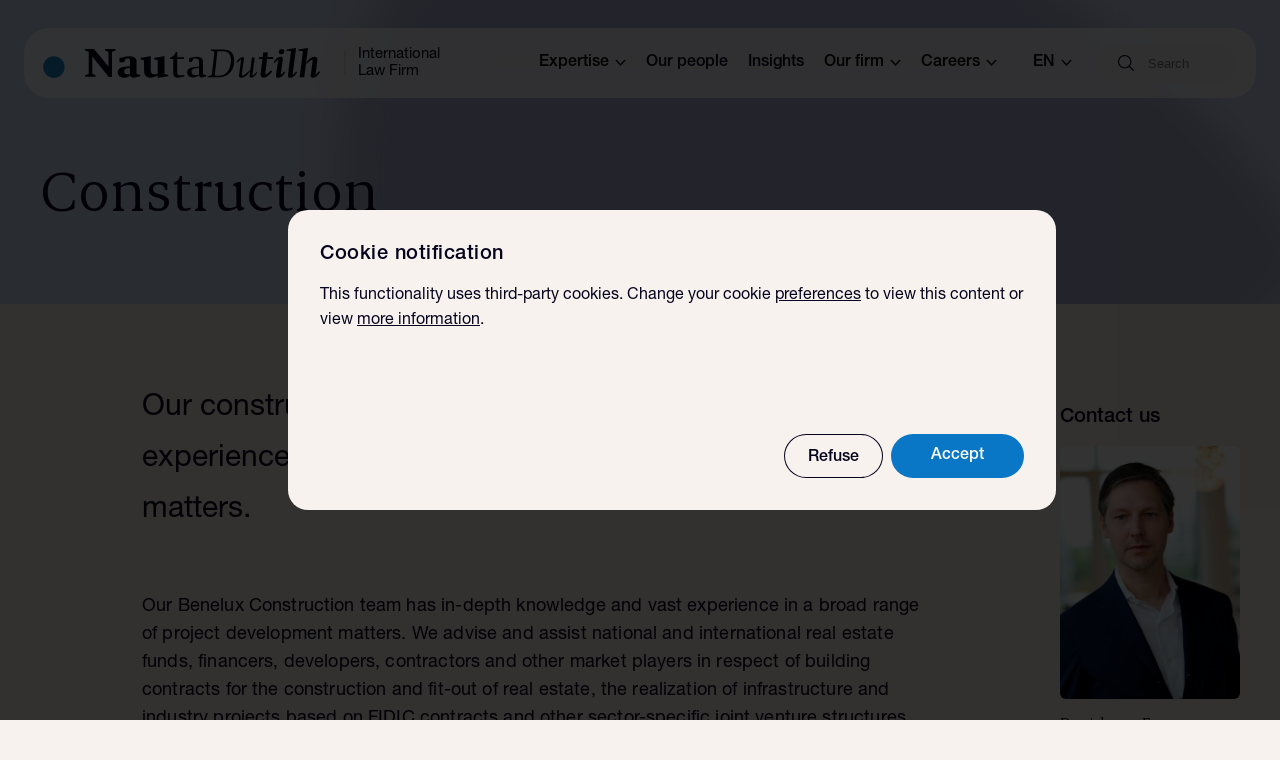

--- FILE ---
content_type: text/html; charset=utf-8
request_url: https://www.nautadutilh.com/en/expertises/construction/
body_size: 22284
content:
<!DOCTYPE html>
<html lang="en">
<head>
  <meta charset="utf-8">
  <meta http-equiv="x-ua-compatible" content="ie=edge">
  <meta name="viewport" content="width=device-width, initial-scale=1, maximum-scale=5, user-scalable=no">
  <meta name="format-detection" content="telephone=no">
  <title>Construction - NautaDutilh</title>
  <meta name="description" content="">

  
    
    <link rel="canonical" href="https://www.nautadutilh.com/en/expertises/construction/">
  

  
    
    <link rel="alternate" hreflang="fr" href="https://www.nautadutilh.com/fr/expertises/construction/">
<link rel="alternate" hreflang="nl" href="https://www.nautadutilh.com/nl/expertises/construction/">
  

  <meta property="og:type" content="website">
  <meta property="og:title" content="www.nautadutilh.com/construction">
  <meta property="og:url" content="https://www.nautadutilh.com/en/expertises/construction/">
  <meta property="og:image" content="https://www.nautadutilh.com">
  <meta property="og:description" content="Our construction team has in-depth knowledge and vast experience in a broad range of project development matters.">

  <meta name="twitter:card" content="summary"/>
  <meta name="twitter:site" content="@"/>

  <link rel="icon" type="image/png" href="/static/images/favicons/favicon-32x32.png" sizes="64x64">
  <link rel="shortcut" type="image/png" href="/static/images/favicons/apple-touch-icon-180x180.png"
        sizes="196x196">
  <link rel="icon" href="/static/images/favicons/favicon.ico" sizes="16x16 32x32 48x48">
  <link rel="apple-touch-icon" sizes="180x180" href="/static/images/favicons/apple-touch-icon-180x180.png">

  <meta name="theme-color" content="#0976C6">

  <link href="/static/bundles/vendor-a571c223c61d5da7377b.min.css" rel="stylesheet" />
<link href="/static/bundles/website-a571c223c61d5da7377b.min.css" rel="stylesheet" />

  
  
    <!-- Matomo Tag Manager -->
    <script nonce="RQdqVdGZGjXGoauPx/pfkg==">
      var _mtm = window._mtm = window._mtm || [];
      _mtm.push({'mtm.startTime': (new Date().getTime()), 'event': 'mtm.Start'});
      var d=document, g=d.createElement('script'), s=d.getElementsByTagName('script')[0];
      g.async=true; g.src='https://matomo.nautadutilh.com/js/container/container_iaHsEOA0.js'; s.parentNode.insertBefore(g,s);
    </script>
    <!-- End Matomo Tag Manager -->
  
</head>

<body data-component="breakpoints" class="">


  
    
<nav class="container header-menu container--wide"
     data-component="header-menu">
  <div class="container__inner">
    <div class="header-menu__inner">
      <div class="header-menu__branding">
        <div class="header-menu__logo-target">
          <a href="https://www.nautadutilh.com/en/">
            <svg xmlns="http://www.w3.org/2000/svg" viewBox="0 0 897 98" fill="none" class="branding-svg">
<path d="M208.114 3.49759H242.017V7.64738L230.245 12.9428V94.935H220.551L167.1 27.5414V84.111L178.085 89.3963V93.5461H144.344V89.3963L156.115 84.1144V12.9428L144.344 7.644V3.49759H173.186L219.243 60.7938V12.9461L208.117 7.64738V3.49759H208.114ZM321.073 91.9814C318.106 92.9919 311.903 94.6511 311.903 94.6511C307.901 95.7967 303.772 97.0741 299.614 97.0741C294.201 97.0741 291.745 95.5399 289.278 90.4641C289.278 90.4641 285.532 92.4917 281.785 94.2692C277.272 96.432 274.291 97.0741 269.379 97.0741C257.49 97.0741 248.703 89.8119 248.703 79.2651C248.703 70.7256 254.52 64.5009 264.48 62.4665C269.499 61.446 274.419 60.8141 284.497 59.7834C287.084 59.5536 285.808 59.6617 288.647 59.4015V44.0121C288.647 39.565 287.864 36.8987 285.921 35.3611C284.621 34.469 282.951 33.9688 280.115 33.9688C278.563 33.9688 277.272 34.104 275.206 34.3338L268.865 46.6852H254.909V32.9415C254.909 32.9415 259.56 31.681 265.77 30.1468C274.561 27.8557 278.821 27.0953 285.67 27.0953C292.376 27.0953 296.906 27.9841 301.036 30.0083C307.246 33.0733 309.316 36.8987 309.316 44.519V83.8407C309.443 84.7261 310.109 85.1079 311.903 85.6216L321.073 87.9094V91.9814ZM288.643 85.483V65.2612C286.194 65.6262 285.532 65.7715 281.781 66.2717C272.749 67.4375 269.379 70.2288 269.379 76.7205C269.379 83.2087 273.122 86.1386 281.274 86.1386C283.334 86.1386 285.021 86.1386 287.864 85.6216L288.647 85.4864L288.643 85.483ZM377.557 97.4593V89.9572C373.027 91.5962 368.897 92.9919 364.367 94.5328C358.944 96.307 356.612 97.0774 353.521 97.0774C347.563 97.0774 342.398 94.8944 338.903 91.4712C334.901 87.3991 333.493 82.8201 333.493 73.277V40.1969L321.736 36.5236V32.3265L354.808 26.7236V69.2083C354.808 76.5921 355.187 79.2719 357.012 81.8165C358.944 84.7328 361.79 85.7635 368.369 85.7635C372.013 85.7635 373.934 85.3681 377.557 84.8579V40.1969L365.782 36.5236V32.3265L398.885 26.7236V84.4861L410.642 87.9094V92.1065L377.557 97.4627V97.4593ZM454.899 94.7491C447.295 96.5773 444.09 96.9862 440.892 96.9862C436.762 96.9862 433.457 95.9386 431.173 93.7083C428.379 91.2076 426.895 87.1456 426.895 81.7725V36.287H416.507V32.215C421.724 29.9745 427.054 26.8216 428.769 25.0001C430.373 23.2868 433.681 17.0013 435.303 13.0577H439.453V30.1232H461.54V36.2803H439.453V77.9607C439.453 82.1544 440.088 84.9288 441.696 86.7537C443.428 88.7238 446.377 89.501 450.887 89.501C454.899 89.501 457.683 89.251 461.961 88.2067L463.006 92.7891L454.899 94.7491ZM533.745 92.1267L523.623 95.4047C522.157 95.942 518.814 96.3171 517.206 96.3171C512.949 96.3171 510.554 94.2388 509.771 89.7612C508.039 90.6737 509.502 90.0417 503.351 92.7891C498.165 95.1479 495.919 96.3137 490.175 96.3137C479.125 96.3137 471.252 89.5044 471.252 79.6605C471.252 71.5603 476.33 66.1669 485.914 63.9467C490.703 62.8991 497.617 61.9664 505.362 61.3007L509.364 60.9256V45.4652C509.364 39.1594 508.039 36.9392 503.503 35.3442C501.619 34.7021 498.7 34.2966 495.499 34.2966C494.056 34.2966 493.235 34.2966 491.621 34.4521L485.794 45.8403H477.514V33.3808C480.524 32.6058 483.544 31.8691 486.573 31.1708C492.449 29.7177 497.372 28.7951 501.881 28.7951C507.908 28.7951 512.69 29.9779 516.285 32.465C520.414 35.2124 521.874 38.639 521.874 44.9347V81.8976C521.874 82.9452 522.001 84.5199 522.288 85.0471C522.819 85.973 523.481 86.3447 525.876 87.0105L533.745 89.2476V92.1267ZM509.364 87.0139V64.7341C504.286 65.3761 499.773 66.1669 494.705 67.3598C488.036 69.0596 485.114 72.2125 485.114 77.8357C485.114 84.5267 490.303 88.8522 498.445 88.8522C501.881 88.8522 505.224 88.3115 508.564 87.2741L509.364 87.0139ZM622.148 40.8829C622.148 55.6809 618.605 67.887 611.857 77.0922C604.232 87.3653 590.777 95.6683 570.853 95.6683H537.368L537.747 92.539L550.278 88.7914L558.985 11.929L547.383 8.04614L547.773 5.05883H586.813C610.939 5.05883 622.148 17.907 622.148 40.8795V40.8829ZM611.857 40.3625C611.857 22.1953 604.36 10.2427 583.905 10.2427H568.476L559.655 90.4743H572.437C588.776 90.4743 599.064 81.1339 604.073 72.0503C612.395 56.9785 611.857 39.5852 611.857 40.3625ZM676.624 96.9727C673.184 96.9727 671.345 95.6683 671.345 92.8094C671.345 91.9037 671.476 91.1163 671.476 90.6061L673.456 75.4093C667.64 82.6917 658.014 96.9693 645.76 96.9693C640.485 96.9693 637.449 94.7728 637.449 90.6061C637.441 89.9165 637.487 89.2274 637.587 88.5447L644.049 40.6261C644.187 39.1966 644.325 38.8012 642.876 37.3819L631.27 48.6688L629.272 46.9859C633.361 37.507 641.803 29.9812 648.658 29.9812C651.959 29.9812 653.405 31.1539 653.405 34.2696C653.405 35.057 653.405 36.1992 653.267 37.1251L646.56 85.8142C646.433 86.3211 646.433 86.9767 646.433 87.1085C646.433 89.1766 647.34 89.8322 649.055 89.8322C651.96 89.8322 654.723 88.1324 663.431 80.8736C666.087 78.6602 667.798 77.0956 673.967 71.7867L679.007 31.1505H687.967L680.971 86.4495C680.712 88.5447 680.46 88.6697 682.168 90.3492L694.012 78.5217L695.888 80.2181C692.335 85.679 686.132 96.9727 676.624 96.9727ZM746.786 36.0775H727.532L722.132 78.9238C722.132 79.8261 722.008 81.0054 722.008 81.5259C722.008 83.8576 722.916 85.1451 724.499 85.1451C726.331 85.1451 728.587 83.719 733.455 79.451C736.243 77.0922 737.823 75.5377 740.179 73.3446L744.03 76.4603C740.331 81.5292 736.243 86.1859 731.623 90.2208C726.076 94.8944 721.591 96.9727 716.323 96.9727C710.13 96.9727 706.687 93.3399 706.687 86.6962C706.687 85.4188 706.687 83.986 706.832 82.8235L712.748 36.1992H701.684L702.467 29.721H713.421L715.384 14.5344H730.295L728.301 29.721H747.452L746.786 36.0741V36.0775ZM772.879 20.3806C767.88 20.3806 764.971 18.032 764.971 13.6152C764.971 7.25876 768.542 3.626 775.135 3.626C780.289 3.626 783.042 5.97462 783.042 10.6212C783.042 16.8797 779.499 20.3806 772.879 20.3806ZM763.388 97.6215C758.378 97.6215 756.16 95.4047 756.16 90.8629C756.16 89.6869 756.16 88.7914 756.288 87.7404L762.742 41.4101C762.742 39.7272 761.68 39.3217 761.155 38.6796L751.544 49.3278L748.632 46.9825C755.214 34.5129 762.491 28.4268 770.919 28.4268C775.921 28.4268 778.171 30.3732 778.171 34.9117C778.171 35.5639 778.043 37.2468 777.919 37.7672L771.716 84.503C771.716 86.1859 772.496 86.5712 773.003 87.2335L782.663 76.2102L785.699 79.0421C779.213 90.9913 771.423 97.6249 763.384 97.6249H763.388V97.6215ZM801.51 97.3545C796.646 97.3545 794.379 95.4047 794.379 90.7345C794.379 90.0992 794.507 88.9266 794.507 88.0006L804.405 10.4961L789.77 8.55641L790.16 4.92366L820.368 0.00337931L809.825 84.6382C809.825 86.4461 810.746 86.8483 811.27 87.2335L820.761 76.3352L823.787 79.1908C817.325 91.2616 809.435 97.3545 801.507 97.3545H801.51ZM874.571 97.2396C869.689 97.2396 867.44 95.0228 867.44 90.6094C867.44 89.9674 867.588 88.6663 867.736 87.4971L873.529 42.9612C873.529 42.9612 873.801 41.7919 873.643 41.5351C873.801 39.5785 873.115 38.8012 871.79 38.8012C869.834 38.8012 867.188 40.4977 861.116 45.5531C858.363 47.7733 856.241 49.588 852.032 53.6161L846.74 95.6683H831.991L842.662 10.4995L827.768 8.55641L828.151 4.92703L858.739 0L852.563 48.9324C860.981 35.8207 870.493 28.6701 879.715 28.6701C885.642 28.6701 888.933 31.5323 888.933 36.9967C888.933 37.7638 888.809 39.0682 888.809 39.9705L883.134 84.111C882.903 85.9359 883.686 86.3211 884.465 87.1051L894.101 76.0716L896.999 78.792C890.934 90.4709 882.771 97.2363 874.574 97.2363V97.2396H874.571Z" fill="#06031D"/>
<path d="M78.7344 62.2874C78.7344 81.7826 63.3267 97.6249 44.3655 97.6249C25.387 97.6249 10 81.786 10 62.2874C10 42.7685 25.387 26.9297 44.3655 26.9297C63.3267 26.9297 78.7344 42.7685 78.7344 62.2874Z" fill="#1C85C9"/>
</svg>
          </a>
        </div>
        <div class="header-menu__divider"></div>
        <div class="header-menu__logo-text">International Law Firm</div>
      </div>
      <div class="header-menu__navigation-top">
        
          <div class="header-menu__navigation-item">
            
<button class="header-menu__navigation-button" data-category-id="472fa116-88db-4b95-8718-887e71024508">Expertise<svg width="11" height="8" viewBox="0 0 11 8" fill="none" xmlns="http://www.w3.org/2000/svg">
    <path d="M10 1L5.5 6L1 0.999999" stroke="#06031D" stroke-width="1.4"/>
</svg>
</button>

          </div>
        
          <div class="header-menu__navigation-item">
            


<a href="/en/our-people/">
  Our people
</a>


          </div>
        
          <div class="header-menu__navigation-item">
            


<a href="/en/insights/">
  Insights
</a>


          </div>
        
          <div class="header-menu__navigation-item">
            
<button class="header-menu__navigation-button" data-category-id="928c2df1-0e84-4355-84c8-d1199023a4de">Our firm<svg width="11" height="8" viewBox="0 0 11 8" fill="none" xmlns="http://www.w3.org/2000/svg">
    <path d="M10 1L5.5 6L1 0.999999" stroke="#06031D" stroke-width="1.4"/>
</svg>
</button>

          </div>
        
          <div class="header-menu__navigation-item">
            
<button class="header-menu__navigation-button" data-category-id="e46b4c04-e1ec-4395-87e3-e4b84fa51980">Careers<svg width="11" height="8" viewBox="0 0 11 8" fill="none" xmlns="http://www.w3.org/2000/svg">
    <path d="M10 1L5.5 6L1 0.999999" stroke="#06031D" stroke-width="1.4"/>
</svg>
</button>

          </div>
        
        

<div class="language-switch" data-component="language-switch">
  <button class="language-switch__btn">
    en<svg width="11" height="8" viewBox="0 0 11 8" fill="none" xmlns="http://www.w3.org/2000/svg">
    <path d="M10 1L5.5 6L1 0.999999" stroke="#06031D" stroke-width="1.4"/>
</svg>
</button>
  <div class="language-switch__foldout">
    
    <ul class="language-switch__list">
      
        <li class="language-switch__item">
          <a
            class="language-switch__link language-switch__link--active"
            hreflang="en"
            href="https://www.nautadutilh.com/en/expertises/construction/"
          >English</a>
        </li>
      
        <li class="language-switch__item">
          <a
            class="language-switch__link"
            hreflang="fr"
            href="https://www.nautadutilh.com/fr/expertises/construction/"
          >French</a>
        </li>
      
        <li class="language-switch__item">
          <a
            class="language-switch__link"
            hreflang="nl"
            href="https://www.nautadutilh.com/nl/expertises/construction/"
          >Dutch</a>
        </li>
      
    </ul>
  </div>
</div>


      </div>
      

<div class="header-search-bar" data-component="menu-searchbar">
  <form  class="header-search-bar__form" method="get" action="https://www.nautadutilh.com/en/search/">
    <div class="header-search-bar__inner">
      <label for="query" class="header-search-bar__icon"><svg width="16" height="16" viewBox="0 0 16 16" fill="none" xmlns="http://www.w3.org/2000/svg">
    <path
        d="M11.8146 11.0069C12.9266 9.68682 13.4858 7.98839 13.3755 6.26601C13.2651 4.54364 12.4936 2.93018 11.2221 1.76313C9.95077 0.595844 8.27761 -0.0352902 6.55183 0.00152459C4.82621 0.0384633 3.18133 0.740299 1.96076 1.9607C0.740322 3.18123 0.0384707 4.8259 0.00152431 6.55163C-0.0352884 8.27733 0.595895 9.9504 1.76318 11.2218C2.9305 12.4933 4.54388 13.2646 6.2662 13.3751C7.98876 13.4854 9.68725 12.9262 11.0073 11.8142L15.0329 15.8397C15.1779 15.9797 15.3859 16.033 15.5802 15.9797C15.7745 15.9263 15.9263 15.7745 15.9797 15.5803C16.033 15.3859 15.9797 15.1779 15.8397 15.0329L11.8146 11.0069ZM1.16992 6.70818C1.16992 5.23927 1.75346 3.83036 2.79223 2.79159C3.83091 1.75285 5.23986 1.16933 6.70894 1.16933C8.17802 1.16933 9.58672 1.75285 10.6256 2.79159C11.6644 3.83023 12.248 5.23914 12.248 6.70818C12.248 8.17722 11.6644 9.58587 10.6256 10.6248C9.58688 11.6635 8.17802 12.247 6.70894 12.247C5.24051 12.2454 3.83257 11.6612 2.79419 10.623C1.75578 9.5846 1.17158 8.17654 1.16992 6.70818Z"
        fill="#06031D"/>
</svg>
</label>
      <input class="header-search-bar__input"
             name="query"
             id="query"
             type="text"
             onfocus="this.value = this.value;"
             placeholder=Search
             
             />
      
      
      <button class="header-search-bar__clear" type="button"><svg xmlns="http://www.w3.org/2000/svg" viewBox="0 0 24 24" height="24px" width="24px">
  <path fill="currentColor" d="M24 1.2 22.8 0 12 10.8 1.2 0 0 1.2 10.8 12 0 22.8 1.2 24 12 13.2 22.8 24l1.2-1.2L13.2 12z"/>
</svg>
</button>
    </div>
  </form>

  
<div class="header-search-overlay">
  <div class="header-search-overlay__results">
  </div>
</div>



</div>

      <div class="header-menu__open-close">
        <div class="hamburger">
  <div class="hamburger__menu-text">Menu</div>
  <div class="hamburger__wrapper">
    <span class="hamburger__icon"></span>
  </div>
</div>

      </div>
      <div class="header-menu__navigation-foldout">
        
          <div class="header-menu__navigation-category">
            
<div id="category-472fa116-88db-4b95-8718-887e71024508">
  <h3 class="header-menu__navigation-title">
    Expertise
    <svg xmlns="http://www.w3.org/2000/svg" viewBox="0 0 24 24" fill="none" class="icon-plus">
<path id="vertical" d="M12 0V24" stroke="#06031D"/>
<path d="M0 12L24 12" stroke="#06031D"/>
</svg>
    <svg xmlns="http://www.w3.org/2000/svg" viewBox="0 0 24 24" fill="none" class="icon-minus inactive">
  <path fill="none" stroke="#06031d" d="M0 12h24"/>
</svg>
  </h3>
  <div class="header-menu__navigation-category__wrapper">
    <ul class="header-menu__category-list">
      
        
          <li class="header-menu__navigation-category-item">
            


<a href="/en/expertises/#Advisory">
  Advisory
</a>


          </li>
          <li class="header-menu__navigation-category-item" data-category="Advisory">
            
              <span role="button" tabindex="0" class="header-menu__navigation-category-item__button" aria-expanded="false" aria-controls="foldout-Advisory" id="foldout-Advisory" data-category="Advisory">
                Advisory <svg xmlns="http://www.w3.org/2000/svg" viewBox="0 0 24 24" height="24px" width="24px">
  <path fill="currentColor" d="m13.8 1.8-1.3 1.3 8.1 8H0v1.8h20.6l-8.1 8 1.3 1.3L24 12z"/>
</svg>

              </span>
            
          </li>
        
      
        
          <li class="header-menu__navigation-category-item">
            


<a href="/en/expertises/#Transactional">
  Transactional
</a>


          </li>
          <li class="header-menu__navigation-category-item" data-category="Transactional">
            
              <span role="button" tabindex="0" class="header-menu__navigation-category-item__button" aria-expanded="false" aria-controls="foldout-Transactional" id="foldout-Transactional" data-category="Transactional">
                Transactional <svg xmlns="http://www.w3.org/2000/svg" viewBox="0 0 24 24" height="24px" width="24px">
  <path fill="currentColor" d="m13.8 1.8-1.3 1.3 8.1 8H0v1.8h20.6l-8.1 8 1.3 1.3L24 12z"/>
</svg>

              </span>
            
          </li>
        
      
        
          <li class="header-menu__navigation-category-item">
            


<a href="/en/expertises/#Dispute Resolution">
  Dispute Resolution
</a>


          </li>
          <li class="header-menu__navigation-category-item" data-category="Dispute Resolution">
            
              <span role="button" tabindex="0" class="header-menu__navigation-category-item__button" aria-expanded="false" aria-controls="foldout-Dispute Resolution" id="foldout-Dispute Resolution" data-category="Dispute Resolution">
                Dispute Resolution <svg xmlns="http://www.w3.org/2000/svg" viewBox="0 0 24 24" height="24px" width="24px">
  <path fill="currentColor" d="m13.8 1.8-1.3 1.3 8.1 8H0v1.8h20.6l-8.1 8 1.3 1.3L24 12z"/>
</svg>

              </span>
            
          </li>
        
      
        
          <li class="header-menu__navigation-category-item">
            


<a href="/en/expertises/#Regulatory">
  Regulatory
</a>


          </li>
          <li class="header-menu__navigation-category-item" data-category="Regulatory">
            
              <span role="button" tabindex="0" class="header-menu__navigation-category-item__button" aria-expanded="false" aria-controls="foldout-Regulatory" id="foldout-Regulatory" data-category="Regulatory">
                Regulatory <svg xmlns="http://www.w3.org/2000/svg" viewBox="0 0 24 24" height="24px" width="24px">
  <path fill="currentColor" d="m13.8 1.8-1.3 1.3 8.1 8H0v1.8h20.6l-8.1 8 1.3 1.3L24 12z"/>
</svg>

              </span>
            
          </li>
        
      
        
          <li class="header-menu__navigation-category-item">
            


<a href="/en/sectors/">
  Sectors
</a>


          </li>
          <li class="header-menu__navigation-category-item" data-category="Sectors">
            
              <span role="button" tabindex="0" class="header-menu__navigation-category-item__button" aria-expanded="false" aria-controls="foldout-Sectors" id="foldout-Sectors" data-category="Sectors">
                Sectors <svg xmlns="http://www.w3.org/2000/svg" viewBox="0 0 24 24" height="24px" width="24px">
  <path fill="currentColor" d="m13.8 1.8-1.3 1.3 8.1 8H0v1.8h20.6l-8.1 8 1.3 1.3L24 12z"/>
</svg>

              </span>
            
          </li>
        
      
        
          <li class="header-menu__navigation-category-item">
            


<a href="/en/global-impact-areas/">
  Global impact areas
</a>


          </li>
          <li class="header-menu__navigation-category-item" data-category="Global impact areas">
            
              <span role="button" tabindex="0" class="header-menu__navigation-category-item__button" aria-expanded="false" aria-controls="foldout-Global impact areas" id="foldout-Global impact areas" data-category="Global impact areas">
                Global impact areas <svg xmlns="http://www.w3.org/2000/svg" viewBox="0 0 24 24" height="24px" width="24px">
  <path fill="currentColor" d="m13.8 1.8-1.3 1.3 8.1 8H0v1.8h20.6l-8.1 8 1.3 1.3L24 12z"/>
</svg>

              </span>
            
          </li>
        
      
    </ul>
    
      <ul id="foldout-Advisory" class="header-menu__category-list__foldout" data-category="Advisory" role="region" aria-labelledby="foldout-Advisory-label">
        
          <li class="header-menu__foldout-item">
            


<a href="/en/expertises/competition/">
  Competition
</a>


          </li>
        
          <li class="header-menu__foldout-item">
            


<a href="/en/expertises/construction/">
  Construction
</a>


          </li>
        
          <li class="header-menu__foldout-item">
            


<a href="/en/expertises/corporate-governance/">
  Corporate Governance
</a>


          </li>
        
          <li class="header-menu__foldout-item">
            


<a href="/en/expertises/corporate-investigations/">
  Corporate Investigations
</a>


          </li>
        
          <li class="header-menu__foldout-item">
            


<a href="/en/expertises/cybersecurity-cybercrime/">
  Cybersecurity &amp; Cybercrime
</a>


          </li>
        
          <li class="header-menu__foldout-item">
            


<a href="/en/expertises/employment-pensions/">
  Employment &amp; Pensions
</a>


          </li>
        
          <li class="header-menu__foldout-item">
            


<a href="/en/expertises/insurance-liability/">
  Insurance &amp; Liability
</a>


          </li>
        
          <li class="header-menu__foldout-item">
            


<a href="/en/expertises/intellectual-property/">
  Intellectual Property
</a>


          </li>
        
          <li class="header-menu__foldout-item">
            


<a href="/en/expertises/notarial-law/">
  Notarial Law
</a>


          </li>
        
          <li class="header-menu__foldout-item">
            


<a href="/en/expertises/sustainable-business-climate-change/">
  Sustainable Business &amp; Climate Change (ESG)
</a>


          </li>
        
          <li class="header-menu__foldout-item">
            


<a href="/en/expertises/taxation/">
  Taxation
</a>


          </li>
        
          <li class="header-menu__foldout-item">
            


<a href="/en/expertises/#Advisory">
  See all Advisory =&gt;
</a>


          </li>
        
      </ul>
    
      <ul id="foldout-Transactional" class="header-menu__category-list__foldout" data-category="Transactional" role="region" aria-labelledby="foldout-Transactional-label">
        
          <li class="header-menu__foldout-item">
            


<a href="/en/expertises/capital-markets/">
  Capital Markets
</a>


          </li>
        
          <li class="header-menu__foldout-item">
            


<a href="/en/expertises/corporatema/">
  Corporate/M&amp;A
</a>


          </li>
        
          <li class="header-menu__foldout-item">
            


<a href="/en/expertises/public-private-partnerships/">
  Public Private Partnerships
</a>


          </li>
        
          <li class="header-menu__foldout-item">
            


<a href="/en/expertises/public-procurement-law/">
  Public Procurement Law
</a>


          </li>
        
          <li class="header-menu__foldout-item">
            


<a href="/en/sectors/real-estate-infrastructure/#Real Estate &amp; Infrastructure">
  Real Estate &amp; Infrastructure
</a>


          </li>
        
          <li class="header-menu__foldout-item">
            


<a href="/en/expertises/restructuring-insolvency-distressed-situations/">
  Restructuring, Insolvency &amp; Distressed Situations
</a>


          </li>
        
          <li class="header-menu__foldout-item">
            


<a href="/en/expertises/structured-finance-covered-bonds-and-securisations/">
  Structured Finance
</a>


          </li>
        
          <li class="header-menu__foldout-item">
            


<a href="/en/expertises/#Transactional">
  See all Transactional =&gt;
</a>


          </li>
        
      </ul>
    
      <ul id="foldout-Dispute Resolution" class="header-menu__category-list__foldout" data-category="Dispute Resolution" role="region" aria-labelledby="foldout-Dispute Resolution-label">
        
          <li class="header-menu__foldout-item">
            


<a href="/en/expertises/arbitration/">
  Arbitration
</a>


          </li>
        
          <li class="header-menu__foldout-item">
            


<a href="/en/expertises/corporate-crime/">
  Corporate Crime &amp; Business Integrity
</a>


          </li>
        
          <li class="header-menu__foldout-item">
            


<a href="/en/expertises/litigation/">
  Litigation
</a>


          </li>
        
          <li class="header-menu__foldout-item">
            


<a href="/en/expertises/supreme-court-litigation/">
  Supreme Court litigation
</a>


          </li>
        
          <li class="header-menu__foldout-item">
            


<a href="/en/expertises/#Dispute Resolution">
  See all Dispute Resolution =&gt;
</a>


          </li>
        
      </ul>
    
      <ul id="foldout-Regulatory" class="header-menu__category-list__foldout" data-category="Regulatory" role="region" aria-labelledby="foldout-Regulatory-label">
        
          <li class="header-menu__foldout-item">
            


<a href="/en/expertises/financial-law/">
  Financial Law
</a>


          </li>
        
          <li class="header-menu__foldout-item">
            


<a href="/en/expertises/privacy-data-protection/">
  Privacy &amp; Data Protection
</a>


          </li>
        
          <li class="header-menu__foldout-item">
            


<a href="/en/expertises/public-law-regulatory/">
  Public Law &amp; Regulatory
</a>


          </li>
        
          <li class="header-menu__foldout-item">
            


<a href="/en/expertises/#Regulatory">
  See all Regulatory =&gt;
</a>


          </li>
        
      </ul>
    
      <ul id="foldout-Sectors" class="header-menu__category-list__foldout" data-category="Sectors" role="region" aria-labelledby="foldout-Sectors-label">
        
          <li class="header-menu__foldout-item">
            


<a href="/en/sectors/accountancy/">
  Accountancy
</a>


          </li>
        
          <li class="header-menu__foldout-item">
            


<a href="/en/sectors/energy-natural-resources/">
  Energy
</a>


          </li>
        
          <li class="header-menu__foldout-item">
            


<a href="/en/sectors/family-owned-businesses/">
  Family-owned businesses
</a>


          </li>
        
          <li class="header-menu__foldout-item">
            


<a href="/en/sectors/financial-institutions/">
  Financial Institutions
</a>


          </li>
        
          <li class="header-menu__foldout-item">
            


<a href="/en/sectors/healthcare-life-sciences/">
  Healthcare &amp; Life Sciences
</a>


          </li>
        
          <li class="header-menu__foldout-item">
            


<a href="/en/sectors/hydrogen/">
  Hydrogen
</a>


          </li>
        
          <li class="header-menu__foldout-item">
            


<a href="/en/sectors/investment-funds/">
  Investment funds
</a>


          </li>
        
          <li class="header-menu__foldout-item">
            


<a href="/en/sectors/sector-team-pensions/">
  Pensions
</a>


          </li>
        
          <li class="header-menu__foldout-item">
            


<a href="/en/expertises/privacy-data-protection/">
  Privacy &amp; Data Protection
</a>


          </li>
        
          <li class="header-menu__foldout-item">
            


<a href="/en/sectors/private-equity/">
  Private Equity
</a>


          </li>
        
          <li class="header-menu__foldout-item">
            


<a href="/en/sectors/real-estate-infrastructure/">
  Real Estate &amp; Infrastructure
</a>


          </li>
        
          <li class="header-menu__foldout-item">
            


<a href="/en/sectors/telecom-media-technology/">
  Technology, Media &amp; Telecom
</a>


          </li>
        
          <li class="header-menu__foldout-item">
            


<a href="/en/sectors/">
  See all sectors =&gt;
</a>


          </li>
        
      </ul>
    
      <ul id="foldout-Global impact areas" class="header-menu__category-list__foldout" data-category="Global impact areas" role="region" aria-labelledby="foldout-Global impact areas-label">
        
          <li class="header-menu__foldout-item">
            


<a href="/en/defence-and-national-security-industry-unlocking-potential/">
  Defence &amp; National security
</a>


          </li>
        
          <li class="header-menu__foldout-item">
            


<a href="/en/energy-infrastructure-empowering-progress/">
  Energy, Transition &amp; Infrastructure
</a>


          </li>
        
          <li class="header-menu__foldout-item">
            


<a href="/en/technology-navigating-innovation/">
  Technology
</a>


          </li>
        
          <li class="header-menu__foldout-item">
            


<a href="/en/global-impact-areas/">
  See all Global impact areas =&gt;
</a>


          </li>
        
      </ul>
    
  </div>
</div>

          </div>
        
          <div class="header-menu__navigation-category">
            


<a href="/en/our-people/">
  Our people
</a>


          </div>
        
          <div class="header-menu__navigation-category">
            


<a href="/en/insights/">
  Insights
</a>


          </div>
        
          <div class="header-menu__navigation-category">
            
<div id="category-928c2df1-0e84-4355-84c8-d1199023a4de">
  <h3 class="header-menu__navigation-title">
    Our firm
    <svg xmlns="http://www.w3.org/2000/svg" viewBox="0 0 24 24" fill="none" class="icon-plus">
<path id="vertical" d="M12 0V24" stroke="#06031D"/>
<path d="M0 12L24 12" stroke="#06031D"/>
</svg>
    <svg xmlns="http://www.w3.org/2000/svg" viewBox="0 0 24 24" fill="none" class="icon-minus inactive">
  <path fill="none" stroke="#06031d" d="M0 12h24"/>
</svg>
  </h3>
  <div class="header-menu__navigation-category__wrapper">
    <ul class="header-menu__category-list">
      
        
          <li class="header-menu__navigation-category-item">
            


<a href="/en/about-us/about-nautadutilh/">
  Our firm
</a>


          </li>
          <li class="header-menu__navigation-category-item" data-category="Our firm">
            
              


<a href="/en/about-us/about-nautadutilh/">
  Our firm
</a>


            
          </li>
        
      
        
          <li class="header-menu__navigation-category-item">
            


<a href="/en/about-us/international/">
  International
</a>


          </li>
          <li class="header-menu__navigation-category-item" data-category="International">
            
              


<a href="/en/about-us/international/">
  International
</a>


            
          </li>
        
      
        
          <li class="header-menu__navigation-category-item">
            


<a href="/en/our-offices/">
  Our offices
</a>


          </li>
          <li class="header-menu__navigation-category-item" data-category="Our offices">
            
              


<a href="/en/our-offices/">
  Our offices
</a>


            
          </li>
        
      
        
          <li class="header-menu__navigation-category-item">
            


<a href="/en/about-us/the-board/">
  The board
</a>


          </li>
          <li class="header-menu__navigation-category-item" data-category="The board">
            
              


<a href="/en/about-us/the-board/">
  The board
</a>


            
          </li>
        
      
        
          <li class="header-menu__navigation-category-item">
            


<a href="/en/responsible-business-/">
  Responsible business
</a>


          </li>
          <li class="header-menu__navigation-category-item" data-category="Responsible business">
            
              


<a href="/en/responsible-business-/">
  Responsible business
</a>


            
          </li>
        
      
        
          <li class="header-menu__navigation-category-item">
            


<a href="/en/about-us/our-history/">
  Our history
</a>


          </li>
          <li class="header-menu__navigation-category-item" data-category="Our history">
            
              


<a href="/en/about-us/our-history/">
  Our history
</a>


            
          </li>
        
      
    </ul>
    
      <ul id="foldout-Our firm" class="header-menu__category-list__foldout" data-category="Our firm" role="region" aria-labelledby="foldout-Our firm-label">
        
      </ul>
    
      <ul id="foldout-International" class="header-menu__category-list__foldout" data-category="International" role="region" aria-labelledby="foldout-International-label">
        
      </ul>
    
      <ul id="foldout-Our offices" class="header-menu__category-list__foldout" data-category="Our offices" role="region" aria-labelledby="foldout-Our offices-label">
        
      </ul>
    
      <ul id="foldout-The board" class="header-menu__category-list__foldout" data-category="The board" role="region" aria-labelledby="foldout-The board-label">
        
      </ul>
    
      <ul id="foldout-Responsible business" class="header-menu__category-list__foldout" data-category="Responsible business" role="region" aria-labelledby="foldout-Responsible business-label">
        
      </ul>
    
      <ul id="foldout-Our history" class="header-menu__category-list__foldout" data-category="Our history" role="region" aria-labelledby="foldout-Our history-label">
        
      </ul>
    
  </div>
</div>

          </div>
        
          <div class="header-menu__navigation-category">
            
<div id="category-e46b4c04-e1ec-4395-87e3-e4b84fa51980">
  <h3 class="header-menu__navigation-title">
    Careers
    <svg xmlns="http://www.w3.org/2000/svg" viewBox="0 0 24 24" fill="none" class="icon-plus">
<path id="vertical" d="M12 0V24" stroke="#06031D"/>
<path d="M0 12L24 12" stroke="#06031D"/>
</svg>
    <svg xmlns="http://www.w3.org/2000/svg" viewBox="0 0 24 24" fill="none" class="icon-minus inactive">
  <path fill="none" stroke="#06031d" d="M0 12h24"/>
</svg>
  </h3>
  <div class="header-menu__navigation-category__wrapper">
    <ul class="header-menu__category-list">
      
        
          <li class="header-menu__navigation-category-item">
            


<a href="https://careers.nautadutilh.com/en/belgium/">
  Belgium
</a>


          </li>
          <li class="header-menu__navigation-category-item" data-category="Belgium">
            
              


<a href="https://careers.nautadutilh.com/en/belgium/">
  Belgium
</a>


            
          </li>
        
      
        
          <li class="header-menu__navigation-category-item">
            


<a href="https://careers.nautadutilh.com/en/luxembourg/">
  Luxembourg
</a>


          </li>
          <li class="header-menu__navigation-category-item" data-category="Luxembourg">
            
              


<a href="https://careers.nautadutilh.com/en/luxembourg/">
  Luxembourg
</a>


            
          </li>
        
      
        
          <li class="header-menu__navigation-category-item">
            


<a href="https://careers.nautadutilh.com/en/the-netherlands/">
  The Netherlands
</a>


          </li>
          <li class="header-menu__navigation-category-item" data-category="The Netherlands">
            
              


<a href="https://careers.nautadutilh.com/en/the-netherlands/">
  The Netherlands
</a>


            
          </li>
        
      
        
          <li class="header-menu__navigation-category-item">
            


<a href="/en/alumni/">
  Alumni
</a>


          </li>
          <li class="header-menu__navigation-category-item" data-category="Alumni">
            
              


<a href="/en/alumni/">
  Alumni
</a>


            
          </li>
        
      
    </ul>
    
      <ul id="foldout-Belgium" class="header-menu__category-list__foldout" data-category="Belgium" role="region" aria-labelledby="foldout-Belgium-label">
        
      </ul>
    
      <ul id="foldout-Luxembourg" class="header-menu__category-list__foldout" data-category="Luxembourg" role="region" aria-labelledby="foldout-Luxembourg-label">
        
      </ul>
    
      <ul id="foldout-The Netherlands" class="header-menu__category-list__foldout" data-category="The Netherlands" role="region" aria-labelledby="foldout-The Netherlands-label">
        
      </ul>
    
      <ul id="foldout-Alumni" class="header-menu__category-list__foldout" data-category="Alumni" role="region" aria-labelledby="foldout-Alumni-label">
        
      </ul>
    
  </div>
</div>

          </div>
        
        <div class="header-menu__language-switch-mobile">
          



<div class="language-switch-mobile">
  
    <a class="language-switch-mobile__link language-switch-mobile__link--active" hreflang="en"
       href="https://www.nautadutilh.com/en/expertises/construction/">en</a>
  
    <a class="language-switch-mobile__link" hreflang="fr"
       href="https://www.nautadutilh.com/fr/expertises/construction/">fr</a>
  
    <a class="language-switch-mobile__link" hreflang="nl"
       href="https://www.nautadutilh.com/nl/expertises/construction/">nl</a>
  
</div>

        </div>

        
      </div>
    </div>
  </div>
</nav>

  
  
  
    
  
  

<header class="page-header page-header-- ">
  
    <div class="moving-dot moving-dot--at-page-top  moving-dot--theme-color-1">
  <div class="moving-dot__shape_wrap">
    <div class="moving-dot__shape"></div>
  </div>
</div>

  
  <div class="container">
    <div class="container__inner">
      <div class="page-header__top">
        <div class="page-header__text">
          <h1 class="page-header__title">Construction</h1>
        </div>
      </div>
    </div>
  </div>
  
</header>


  
  <div class="content__background expertise-detail-page" data-component="page-content-scroll">

    
      
    

    
      <div class="container">
        <div class="container__inner">
          <div class="content">
            <div class="content__main-10">
              
              
                <div class="page-header__intro">
                  Our construction team has in-depth knowledge and vast experience in a broad range of project development matters.
                </div>
              
              
                
<div class="rich-text-block">
  <div class="rich-text-block__text">
    <p data-block-key="v3iza">Our Benelux Construction team has in-depth knowledge and vast experience in a broad range of project development matters. We advise and assist national and international real estate funds, financers, developers, contractors and other market players in respect of building contracts for the construction and fit-out of real estate, the realization of infrastructure and industry projects based on FIDIC contracts and other sector-specific joint venture structures. We also represent our clients in the complex construction disputes.</p><p data-block-key="dusp1">Thanks to our international network and constructive relationships with other leading international law firms, we are in an excellent position to provide advice worldwide. Our construction law team often works jointly with other top tier international law firms in transactions covering multiple jurisdictions. The construction team contributes to the research of World Bank Group on project development, UNECE Working Party on Public-Private Partnerships.</p><p data-block-key="amkcs">We have particular expertise and experience in greenfield and brownfield development of industrial sites, including chemical and pharmaceutical plants, distribution centers and data centers, as well as office space for national and international clients. </p><p data-block-key="1ktae">The Construction law team has experience with all general conditions that are used in the Benelux markets, including UAV 2012, UAV-GC 2005, DNR and FIDIC Contract Suite. The Construction law team has specific expertise in the field of public private partnerships (PPP). The team has been involved in a majority of all PPP projects realized in the Benelux to date, and has mandates from sponsors or lenders for a significant number of projects that are currently in operation in the Benelux. </p><p data-block-key="omg1">The size of our team, together with the extent of our expertise and domestic and cross-border experience, enables us to act confidently and decisively in high-pressure situations.  Furthermore, we can rely on the combined expertise of our firms&#x27; outstanding finance, tax, corporate, regulatory, insolvency and dispute resolution departments – including its many dedicated specialists – as and when needed.  </p>
  </div>
</div>

              
                

<div class="foldout-block">
  
  <ul class="foldout-block__list">
    
      <li class="foldout-block__list-item">
        

<div class="foldout-item" data-component="foldout-item">
  <div class="foldout-item__toggle">Work highlights<svg width="24" height="24" viewBox="0 0 24 24" fill="none" xmlns="http://www.w3.org/2000/svg">
<path id="vertical" d="M12 0V24" stroke="#06031D"/>
<path d="M0 12L24 12" stroke="#06031D"/>
</svg>
</div>
  <div class="foldout-item__content">
    <div class="foldout-item__content-inner">
      
        
<div class="rich-text-block">
  <div class="rich-text-block__text">
    <ul><li data-block-key="sj7lc">Assisting Neste Oil on the expansion of its existing renewable fuels production capacity in Rotterdam.  </li><li data-block-key="9dsrb">Assisting the lenders to the consortium VeenIX on the EUR 1 billion design, build, finance and maintain (“DBFM”) contract for the broadening and improvement of the A9 highway between junctions Badhoevedorp and Holendrecht.</li><li data-block-key="fb5oj">Assisting the lenders to the consortium LEVVEL on the €900m design, build, finance and maintain (DBFM) contract for the maintenance and redevelopment of the Afsluitdijk and surrounding areas. </li><li data-block-key="bd613">Assisting the lenders to the consortium on a new local police headquarters in Antwerp. </li><li data-block-key="dbl9r">Assisting AG Real Estate with a PPP file relating to a DBFM project for a new maintenance hangar for A400M aircraft at the Melsbroek military base.</li><li data-block-key="c4cib">Assisting a major oil company in the court proceeding resulting from a dispute with one of its contractors relating to the increase of capacity of one of its production facilities.  </li><li data-block-key="c6seh">Assisting a premier Dutch architectural firm in its dispute with the employer regarding a EUR 490 million project.  </li><li data-block-key="5fqdm">Assisting Allianz on the development of an office building of approximately 15,000 m² in the European quarter in Belgium. </li><li data-block-key="8mnia">Assisting a major pharmaceutical company with respect to the construction of a pharmaceutical production site in Leiden, the Netherlands.</li><li data-block-key="ah9da">Assisting a major insurance company with respect to the renovation and fit-out of its new headquarters in Rotterdam, the Netherlands.</li></ul>
  </div>
</div>

      
    </div>
  </div>
</div>

      </li>
    
      <li class="foldout-block__list-item">
        

<div class="foldout-item" data-component="foldout-item">
  <div class="foldout-item__toggle">What others say<svg width="24" height="24" viewBox="0 0 24 24" fill="none" xmlns="http://www.w3.org/2000/svg">
<path id="vertical" d="M12 0V24" stroke="#06031D"/>
<path d="M0 12L24 12" stroke="#06031D"/>
</svg>
</div>
  <div class="foldout-item__content">
    <div class="foldout-item__content-inner">
      
        
<div class="rich-text-block">
  <div class="rich-text-block__text">
    <ul><li data-block-key="sj7lc">&quot;NautaDutilh&#x27;s team is highly skilled anduniquely experienced in this area and very responsive to the clients&#x27;needs, even on very tight timelines. The team also works collaboratively with clients to ensure that outcomes are fully focused on the clients&#x27; desired goals.&quot;<br/><i>The Legal 500, 2023</i></li><li data-block-key="7fkui">&quot;A strong team, with strong back-up capabilities. They think along with the client but also ahead.&quot;<br/><i>The Legal 500, 2023</i></li><li data-block-key="cvn24">The team is able to handle any aspect of a real estate project or transaction.&quot;<i><br/>The Legal 500, 2023</i></li><li data-block-key="678pt">&quot;Particular strong points of the team are efficiency, a hands-on approach, and a strong focus on finding solutions. And the fact that they have in-depth knowledge on board of the various real estate related aspects, makes them outstanding performers.&quot;<i><br/>The Legal 500, 2022</i></li><li data-block-key="cqs9j">&quot;They are very good in what they do, hands-on and above all they are genuinely nice people to work with.&quot;<i><br/>The Legal 500, 2022</i></li><li data-block-key="cd2tu">&quot;The construction team in NautaDutilh is first class and sets itself apart from its peers in term of its ability to respond in a commercial manner focussing on the key issues of concern.&quot;<br/><i>The Legal 500, 2021</i></li></ul>
  </div>
</div>

      
    </div>
  </div>
</div>

      </li>
    
  </ul>
</div>

              
              
                
<div class="card-list content__block--wide" data-component="collision-checker related-articles" data-layout="wide">
  
    <h2 class="card-list__title">Related articles</h2>
  
  <ul class="card-list__items">
    
      <li class="card-list__item card-list__item--hidden">
        


<div class="card card--theme-color-2 card--default ">
  <a class="card__link group" href="https://www.nautadutilh.com/en/insights/shaping-the-future-of-dutch-real-estate-3-key-takeaways/">
    
    
      <div class="card__tags">
        
          <div class="card__tag">Update</div>
        
      </div>
    
    <div class="card__content">
      
        <time class="card__date">13.11.2025</time>
      <h3 class="card__title">Shaping the future of Dutch real estate: 3 key takeaways</h3>
      
        <div class="card__button">
          


  <button class="button button--primary button--link button--icon-after">Read more<span class="button__svg-container"><svg xmlns="http://www.w3.org/2000/svg" viewBox="0 0 48 24" height="24px" width="48px" class="arrow--long">
  <path d="m34.5 1.6 9.2 9.3H0v2.2h43.7l-9.2 9.3L36 24l12-12L36 0l-1.5 1.6z" fill="currentColor"/>
</svg>
</span></button>


        </div>
    </div>
  </a>
</div>


      </li>
    
      <li class="card-list__item card-list__item--hidden">
        


<div class="card card--theme-color-1 card--default ">
  <a class="card__link group" href="https://www.nautadutilh.com/en/insights/world-hydrogen-summit-2025-three-takeaways/">
    
    
      <div class="card__tags">
        
          <div class="card__tag">Update</div>
        
      </div>
    
    <div class="card__content">
      
        <time class="card__date">03.06.2025</time>
      <h3 class="card__title">World Hydrogen Summit 2025: three takeaways</h3>
      
        <div class="card__button">
          


  <button class="button button--primary button--link button--icon-after">Read more<span class="button__svg-container"><svg xmlns="http://www.w3.org/2000/svg" viewBox="0 0 48 24" height="24px" width="48px" class="arrow--long">
  <path d="m34.5 1.6 9.2 9.3H0v2.2h43.7l-9.2 9.3L36 24l12-12L36 0l-1.5 1.6z" fill="currentColor"/>
</svg>
</span></button>


        </div>
    </div>
  </a>
</div>


      </li>
    
      <li class="card-list__item card-list__item--hidden">
        


<div class="card card--theme-color-1 card--default ">
  <a class="card__link group" href="https://www.nautadutilh.com/en/insights/shauny-japhary-appointed-as-board-member-of-the-ipfa-future-leaders-network/">
    
    
      <div class="card__tags">
        
          <div class="card__tag">Corporate news</div>
        
      </div>
    
    <div class="card__content">
      
        <time class="card__date">19.05.2025</time>
      <h3 class="card__title">Shauny Japhary appointed as board member of the IPFA Future Leaders Network</h3>
      
        <div class="card__button">
          


  <button class="button button--primary button--link button--icon-after">Read more<span class="button__svg-container"><svg xmlns="http://www.w3.org/2000/svg" viewBox="0 0 48 24" height="24px" width="48px" class="arrow--long">
  <path d="m34.5 1.6 9.2 9.3H0v2.2h43.7l-9.2 9.3L36 24l12-12L36 0l-1.5 1.6z" fill="currentColor"/>
</svg>
</span></button>


        </div>
    </div>
  </a>
</div>


      </li>
    
      <li class="card-list__item card-list__item--hidden">
        


<div class="card card--theme-color-3 card--default ">
  <a class="card__link group" href="https://www.nautadutilh.com/en/insights/from-establishment-to-environmentally-harmful-activity-under-the-environment-and-planning-act-five-things-you-need-to-know/">
    
    
      <div class="card__tags">
        
          <div class="card__tag">Update</div>
        
      </div>
    
    <div class="card__content">
      
        <time class="card__date">15.01.2025</time>
      <h3 class="card__title">From establishment to environmentally harmful activity under the Environment and Planning Act: five things you need to know</h3>
      
        <div class="card__button">
          


  <button class="button button--primary button--link button--icon-after">Read more<span class="button__svg-container"><svg xmlns="http://www.w3.org/2000/svg" viewBox="0 0 48 24" height="24px" width="48px" class="arrow--long">
  <path d="m34.5 1.6 9.2 9.3H0v2.2h43.7l-9.2 9.3L36 24l12-12L36 0l-1.5 1.6z" fill="currentColor"/>
</svg>
</span></button>


        </div>
    </div>
  </a>
</div>


      </li>
    
      <li class="card-list__item card-list__item--hidden">
        


<div class="card card--theme-color-1 card--default ">
  <a class="card__link group" href="https://www.nautadutilh.com/en/insights/robert-woudenberg-appointed-as-associate-partner/">
    
    
      <div class="card__tags">
        
          <div class="card__tag">Corporate news</div>
        
      </div>
    
    <div class="card__content">
      
        <time class="card__date">08.01.2025</time>
      <h3 class="card__title">Robert Woudenberg appointed as associate partner</h3>
      
        <div class="card__button">
          


  <button class="button button--primary button--link button--icon-after">Read more<span class="button__svg-container"><svg xmlns="http://www.w3.org/2000/svg" viewBox="0 0 48 24" height="24px" width="48px" class="arrow--long">
  <path d="m34.5 1.6 9.2 9.3H0v2.2h43.7l-9.2 9.3L36 24l12-12L36 0l-1.5 1.6z" fill="currentColor"/>
</svg>
</span></button>


        </div>
    </div>
  </a>
</div>


      </li>
    
      <li class="card-list__item card-list__item--hidden">
        


<div class="card card--theme-color-2 card--default ">
  <a class="card__link group" href="https://www.nautadutilh.com/en/insights/nautadutilh-advises-bc-partners-on-sale-of-majority-stake-in-synthon-to-goldman-sachs-alternatives/">
    
    
      <div class="card__tags">
        
          <div class="card__tag">Deal or Case news</div>
        
      </div>
    
    <div class="card__content">
      
        <time class="card__date">17.12.2024</time>
      <h3 class="card__title">NautaDutilh advises BC Partners on sale of majority stake in Synthon to Goldman Sachs Alternatives</h3>
      
        <div class="card__button">
          


  <button class="button button--primary button--link button--icon-after">Read more<span class="button__svg-container"><svg xmlns="http://www.w3.org/2000/svg" viewBox="0 0 48 24" height="24px" width="48px" class="arrow--long">
  <path d="m34.5 1.6 9.2 9.3H0v2.2h43.7l-9.2 9.3L36 24l12-12L36 0l-1.5 1.6z" fill="currentColor"/>
</svg>
</span></button>


        </div>
    </div>
  </a>
</div>


      </li>
    
      <li class="card-list__item card-list__item--hidden">
        


<div class="card card--theme-color-3 card--default ">
  <a class="card__link group" href="https://www.nautadutilh.com/en/insights/nautadutilh-assists-iris-financial-with-the-business-combination-of-younited/">
    
    
      <div class="card__tags">
        
          <div class="card__tag">Deal or Case news</div>
        
      </div>
    
    <div class="card__content">
      
        <time class="card__date">16.12.2024</time>
      <h3 class="card__title">NautaDutilh assists Iris Financial with the business combination of Younited</h3>
      
        <div class="card__button">
          


  <button class="button button--primary button--link button--icon-after">Read more<span class="button__svg-container"><svg xmlns="http://www.w3.org/2000/svg" viewBox="0 0 48 24" height="24px" width="48px" class="arrow--long">
  <path d="m34.5 1.6 9.2 9.3H0v2.2h43.7l-9.2 9.3L36 24l12-12L36 0l-1.5 1.6z" fill="currentColor"/>
</svg>
</span></button>


        </div>
    </div>
  </a>
</div>


      </li>
    
      <li class="card-list__item card-list__item--hidden">
        


<div class="card card--theme-color-1 card--default ">
  <a class="card__link group" href="https://www.nautadutilh.com/en/insights/david-wumkes-appointed-as-civil-law-notary/">
    
    
      <div class="card__tags">
        
          <div class="card__tag">Corporate news</div>
        
      </div>
    
    <div class="card__content">
      
        <time class="card__date">09.12.2024</time>
      <h3 class="card__title">David Wumkes appointed as civil law notary</h3>
      
        <div class="card__button">
          


  <button class="button button--primary button--link button--icon-after">Read more<span class="button__svg-container"><svg xmlns="http://www.w3.org/2000/svg" viewBox="0 0 48 24" height="24px" width="48px" class="arrow--long">
  <path d="m34.5 1.6 9.2 9.3H0v2.2h43.7l-9.2 9.3L36 24l12-12L36 0l-1.5 1.6z" fill="currentColor"/>
</svg>
</span></button>


        </div>
    </div>
  </a>
</div>


      </li>
    
      <li class="card-list__item card-list__item--hidden">
        


<div class="card card--theme-color-2 card--default ">
  <a class="card__link group" href="https://www.nautadutilh.com/en/insights/esg-matters-navigating-the-hydrogen-economy/">
    
    
      <div class="card__tags">
        
          <div class="card__tag">Update</div>
        
      </div>
    
    <div class="card__content">
      
        <time class="card__date">06.12.2024</time>
      <h3 class="card__title">ESG Matters: Navigating the hydrogen economy</h3>
      
        <div class="card__button">
          


  <button class="button button--primary button--link button--icon-after">Read more<span class="button__svg-container"><svg xmlns="http://www.w3.org/2000/svg" viewBox="0 0 48 24" height="24px" width="48px" class="arrow--long">
  <path d="m34.5 1.6 9.2 9.3H0v2.2h43.7l-9.2 9.3L36 24l12-12L36 0l-1.5 1.6z" fill="currentColor"/>
</svg>
</span></button>


        </div>
    </div>
  </a>
</div>


      </li>
    
      <li class="card-list__item card-list__item--hidden">
        


<div class="card card--theme-color-3 card--default ">
  <a class="card__link group" href="https://www.nautadutilh.com/en/insights/three-recommendations-on-the-heat-transition-and-new-municipal-heat-programs/">
    
    
      <div class="card__tags">
        
          <div class="card__tag">Update</div>
        
      </div>
    
    <div class="card__content">
      
        <time class="card__date">28.11.2024</time>
      <h3 class="card__title">Three recommendations on the heat transition in preparation for the establishment of new municipal heat programs</h3>
      
        <div class="card__button">
          


  <button class="button button--primary button--link button--icon-after">Read more<span class="button__svg-container"><svg xmlns="http://www.w3.org/2000/svg" viewBox="0 0 48 24" height="24px" width="48px" class="arrow--long">
  <path d="m34.5 1.6 9.2 9.3H0v2.2h43.7l-9.2 9.3L36 24l12-12L36 0l-1.5 1.6z" fill="currentColor"/>
</svg>
</span></button>


        </div>
    </div>
  </a>
</div>


      </li>
    
      <li class="card-list__item card-list__item--hidden">
        


<div class="card card--theme-color-1 card--default ">
  <a class="card__link group" href="https://www.nautadutilh.com/en/insights/soil-remediation-obligations-under-the-environment-and-planning-act-three-takeaways/">
    
    
      <div class="card__tags">
        
          <div class="card__tag">Update</div>
        
      </div>
    
    <div class="card__content">
      
        <time class="card__date">17.10.2024</time>
      <h3 class="card__title">Soil remediation obligations under the Environment and Planning Act: three takeaways</h3>
      
        <div class="card__button">
          


  <button class="button button--primary button--link button--icon-after">Read more<span class="button__svg-container"><svg xmlns="http://www.w3.org/2000/svg" viewBox="0 0 48 24" height="24px" width="48px" class="arrow--long">
  <path d="m34.5 1.6 9.2 9.3H0v2.2h43.7l-9.2 9.3L36 24l12-12L36 0l-1.5 1.6z" fill="currentColor"/>
</svg>
</span></button>


        </div>
    </div>
  </a>
</div>


      </li>
    
      <li class="card-list__item card-list__item--hidden">
        


<div class="card card--theme-color-3 card--default ">
  <a class="card__link group" href="https://www.nautadutilh.com/en/insights/nautadutilh-assists-lineage-in-the-acquisition-of-luik-natie/">
    
    
      <div class="card__tags">
        
          <div class="card__tag">Deal or Case news</div>
        
      </div>
    
    <div class="card__content">
      
        <time class="card__date">08.08.2024</time>
      <h3 class="card__title">NautaDutilh assists Lineage in the acquisition of Luik Natie</h3>
      
        <div class="card__button">
          


  <button class="button button--primary button--link button--icon-after">Read more<span class="button__svg-container"><svg xmlns="http://www.w3.org/2000/svg" viewBox="0 0 48 24" height="24px" width="48px" class="arrow--long">
  <path d="m34.5 1.6 9.2 9.3H0v2.2h43.7l-9.2 9.3L36 24l12-12L36 0l-1.5 1.6z" fill="currentColor"/>
</svg>
</span></button>


        </div>
    </div>
  </a>
</div>


      </li>
    
      <li class="card-list__item card-list__item--hidden">
        


<div class="card card--theme-color-1 card--default ">
  <a class="card__link group" href="https://www.nautadutilh.com/en/insights/order-with-conditional-penalty-payments-for-the-dutch-prime-minister-three-takeaways/">
    
    
      <div class="card__tags">
        
          <div class="card__tag">Update</div>
        
      </div>
    
    <div class="card__content">
      
        <time class="card__date">05.08.2024</time>
      <h3 class="card__title">Order with conditional penalty payments for the Dutch Prime Minister: three takeaways</h3>
      
        <div class="card__button">
          


  <button class="button button--primary button--link button--icon-after">Read more<span class="button__svg-container"><svg xmlns="http://www.w3.org/2000/svg" viewBox="0 0 48 24" height="24px" width="48px" class="arrow--long">
  <path d="m34.5 1.6 9.2 9.3H0v2.2h43.7l-9.2 9.3L36 24l12-12L36 0l-1.5 1.6z" fill="currentColor"/>
</svg>
</span></button>


        </div>
    </div>
  </a>
</div>


      </li>
    
      <li class="card-list__item card-list__item--hidden">
        


<div class="card card--theme-color-2 card--default ">
  <a class="card__link group" href="https://www.nautadutilh.com/en/insights/nautadutilh-assists-onward-medical-in-obtaining-secured-debt-financing-from-runway-growth-capital/">
    
    
      <div class="card__tags">
        
          <div class="card__tag">Deal or Case news</div>
        
      </div>
    
    <div class="card__content">
      
        <time class="card__date">08.07.2024</time>
      <h3 class="card__title">NautaDutilh assists ONWARD Medical in obtaining secured debt financing from Runway Growth Capital</h3>
      
        <div class="card__button">
          


  <button class="button button--primary button--link button--icon-after">Read more<span class="button__svg-container"><svg xmlns="http://www.w3.org/2000/svg" viewBox="0 0 48 24" height="24px" width="48px" class="arrow--long">
  <path d="m34.5 1.6 9.2 9.3H0v2.2h43.7l-9.2 9.3L36 24l12-12L36 0l-1.5 1.6z" fill="currentColor"/>
</svg>
</span></button>


        </div>
    </div>
  </a>
</div>


      </li>
    
      <li class="card-list__item card-list__item--hidden">
        


<div class="card card--theme-color-1 card--default ">
  <a class="card__link group" href="https://www.nautadutilh.com/en/insights/world-hydrogen-summit-2024-three-takeaways/">
    
    
      <div class="card__tags">
        
          <div class="card__tag">Blog</div>
        
      </div>
    
    <div class="card__content">
      
        <time class="card__date">29.05.2024</time>
      <h3 class="card__title">World Hydrogen Summit 2024: three takeaways</h3>
      
        <div class="card__button">
          


  <button class="button button--primary button--link button--icon-after">Read more<span class="button__svg-container"><svg xmlns="http://www.w3.org/2000/svg" viewBox="0 0 48 24" height="24px" width="48px" class="arrow--long">
  <path d="m34.5 1.6 9.2 9.3H0v2.2h43.7l-9.2 9.3L36 24l12-12L36 0l-1.5 1.6z" fill="currentColor"/>
</svg>
</span></button>


        </div>
    </div>
  </a>
</div>


      </li>
    
      <li class="card-list__item card-list__item--hidden">
        


<div class="card card--theme-color-1 card--default ">
  <a class="card__link group" href="https://www.nautadutilh.com/en/insights/nautadutilh-advises-vastned-retail-on-intended-reverse-cross-border-merger-with-vastned-belgium/">
    
    
      <div class="card__tags">
        
          <div class="card__tag">Deal or Case news</div>
        
      </div>
    
    <div class="card__content">
      
        <time class="card__date">16.05.2024</time>
      <h3 class="card__title">NautaDutilh advises Vastned Retail on intended reverse cross-border merger with Vastned Belgium</h3>
      
        <div class="card__button">
          


  <button class="button button--primary button--link button--icon-after">Read more<span class="button__svg-container"><svg xmlns="http://www.w3.org/2000/svg" viewBox="0 0 48 24" height="24px" width="48px" class="arrow--long">
  <path d="m34.5 1.6 9.2 9.3H0v2.2h43.7l-9.2 9.3L36 24l12-12L36 0l-1.5 1.6z" fill="currentColor"/>
</svg>
</span></button>


        </div>
    </div>
  </a>
</div>


      </li>
    
      <li class="card-list__item card-list__item--hidden">
        


<div class="card card--theme-color-1 card--default ">
  <a class="card__link group" href="https://www.nautadutilh.com/en/insights/esg-matters-where-are-we-heading-with-CSDDD/">
    
    
      <div class="card__tags">
        
          <div class="card__tag">Update</div>
        
      </div>
    
    <div class="card__content">
      
        <time class="card__date">08.03.2024</time>
      <h3 class="card__title">ESG Matters: Where are we heading with the CSDDD?</h3>
      
        <div class="card__button">
          


  <button class="button button--primary button--link button--icon-after">Read more<span class="button__svg-container"><svg xmlns="http://www.w3.org/2000/svg" viewBox="0 0 48 24" height="24px" width="48px" class="arrow--long">
  <path d="m34.5 1.6 9.2 9.3H0v2.2h43.7l-9.2 9.3L36 24l12-12L36 0l-1.5 1.6z" fill="currentColor"/>
</svg>
</span></button>


        </div>
    </div>
  </a>
</div>


      </li>
    
      <li class="card-list__item card-list__item--hidden">
        


<div class="card card--theme-color-1 card--default ">
  <a class="card__link group" href="https://www.nautadutilh.com/en/insights/esg-matters-eu-ets-extending-and-strengthening-the-emissions-trading-system/">
    
    
      <div class="card__tags">
        
          <div class="card__tag">Update</div>
        
      </div>
    
    <div class="card__content">
      
        <time class="card__date">05.02.2024</time>
      <h3 class="card__title">ESG Matters: Extending and strengthening
the Emissions Trading System (EU ETS)</h3>
      
        <div class="card__button">
          


  <button class="button button--primary button--link button--icon-after">Read more<span class="button__svg-container"><svg xmlns="http://www.w3.org/2000/svg" viewBox="0 0 48 24" height="24px" width="48px" class="arrow--long">
  <path d="m34.5 1.6 9.2 9.3H0v2.2h43.7l-9.2 9.3L36 24l12-12L36 0l-1.5 1.6z" fill="currentColor"/>
</svg>
</span></button>


        </div>
    </div>
  </a>
</div>


      </li>
    
      <li class="card-list__item card-list__item--hidden">
        


<div class="card card--theme-color-1 card--default ">
  <a class="card__link group" href="https://www.nautadutilh.com/en/insights/roundtable-on-hydrogen-across-the-atlantic-three-takeaways/">
    
    
      <div class="card__tags">
        
          <div class="card__tag">Update</div>
        
      </div>
    
    <div class="card__content">
      
        <time class="card__date">03.11.2023</time>
      <h3 class="card__title">Roundtable on hydrogen across the Atlantic: three takeaways</h3>
      
        <div class="card__button">
          


  <button class="button button--primary button--link button--icon-after">Read more<span class="button__svg-container"><svg xmlns="http://www.w3.org/2000/svg" viewBox="0 0 48 24" height="24px" width="48px" class="arrow--long">
  <path d="m34.5 1.6 9.2 9.3H0v2.2h43.7l-9.2 9.3L36 24l12-12L36 0l-1.5 1.6z" fill="currentColor"/>
</svg>
</span></button>


        </div>
    </div>
  </a>
</div>


      </li>
    
      <li class="card-list__item card-list__item--hidden">
        


<div class="card card--theme-color-1 card--default ">
  <a class="card__link group" href="https://www.nautadutilh.com/en/insights/esg-matters-real-estate-sustainability/">
    
    
      <div class="card__tags">
        
          <div class="card__tag">Update</div>
        
      </div>
    
    <div class="card__content">
      
        <time class="card__date">05.10.2023</time>
      <h3 class="card__title">ESG Matters: Building a sustainable real estate industry</h3>
      
        <div class="card__button">
          


  <button class="button button--primary button--link button--icon-after">Read more<span class="button__svg-container"><svg xmlns="http://www.w3.org/2000/svg" viewBox="0 0 48 24" height="24px" width="48px" class="arrow--long">
  <path d="m34.5 1.6 9.2 9.3H0v2.2h43.7l-9.2 9.3L36 24l12-12L36 0l-1.5 1.6z" fill="currentColor"/>
</svg>
</span></button>


        </div>
    </div>
  </a>
</div>


      </li>
    
      <li class="card-list__item card-list__item--hidden">
        


<div class="card card--theme-color-1 card--default ">
  <a class="card__link group" href="https://www.nautadutilh.com/en/insights/final-ruling-of-the-dutch-council-of-state-in-porthos-nitrogen-case/">
    
    
      <div class="card__tags">
        
          <div class="card__tag">Update</div>
        
      </div>
    
    <div class="card__content">
      
        <time class="card__date">17.08.2023</time>
      <h3 class="card__title">Final ruling of the Dutch Council of State in Porthos nitrogen case</h3>
      
        <div class="card__button">
          


  <button class="button button--primary button--link button--icon-after">Read more<span class="button__svg-container"><svg xmlns="http://www.w3.org/2000/svg" viewBox="0 0 48 24" height="24px" width="48px" class="arrow--long">
  <path d="m34.5 1.6 9.2 9.3H0v2.2h43.7l-9.2 9.3L36 24l12-12L36 0l-1.5 1.6z" fill="currentColor"/>
</svg>
</span></button>


        </div>
    </div>
  </a>
</div>


      </li>
    
      <li class="card-list__item card-list__item--hidden">
        


<div class="card card--theme-color-4 card--default ">
  <a class="card__link group" href="https://www.nautadutilh.com/en/insights/nautadutilh-strengthens-real-estate-practice-with-the-appointment-of-julie-de-bonnet/">
    
    
      <div class="card__tags">
        
          <div class="card__tag">Corporate news</div>
        
      </div>
    
    <div class="card__content">
      
        <time class="card__date">07.08.2023</time>
      <h3 class="card__title">NautaDutilh strengthens Real Estate practice with the appointment of Julie De Bonnet</h3>
      
        <div class="card__button">
          


  <button class="button button--primary button--link button--icon-after">Read more<span class="button__svg-container"><svg xmlns="http://www.w3.org/2000/svg" viewBox="0 0 48 24" height="24px" width="48px" class="arrow--long">
  <path d="m34.5 1.6 9.2 9.3H0v2.2h43.7l-9.2 9.3L36 24l12-12L36 0l-1.5 1.6z" fill="currentColor"/>
</svg>
</span></button>


        </div>
    </div>
  </a>
</div>


      </li>
    
      <li class="card-list__item card-list__item--hidden">
        


<div class="card card--theme-color-2 card--default ">
  <a class="card__link group" href="https://www.nautadutilh.com/en/insights/legislative-proposal-for-real-estate-transfer-tax-on-share-deals-mitigated-and-postponed/">
    
    
      <div class="card__tags">
        
          <div class="card__tag">Update</div>
        
      </div>
    
    <div class="card__content">
      
        <time class="card__date">29.06.2023</time>
      <h3 class="card__title">Legislative proposal for real estate transfer tax on share deals: mitigated and postponed</h3>
      
        <div class="card__button">
          


  <button class="button button--primary button--link button--icon-after">Read more<span class="button__svg-container"><svg xmlns="http://www.w3.org/2000/svg" viewBox="0 0 48 24" height="24px" width="48px" class="arrow--long">
  <path d="m34.5 1.6 9.2 9.3H0v2.2h43.7l-9.2 9.3L36 24l12-12L36 0l-1.5 1.6z" fill="currentColor"/>
</svg>
</span></button>


        </div>
    </div>
  </a>
</div>


      </li>
    
      <li class="card-list__item card-list__item--hidden">
        


<div class="card card--theme-color-1 card--default ">
  <a class="card__link group" href="https://www.nautadutilh.com/en/insights/world-hydrogen-summit-2023-three-key-insights/">
    
    
      <div class="card__tags">
        
          <div class="card__tag">Blog</div>
        
      </div>
    
    <div class="card__content">
      
        <time class="card__date">24.05.2023</time>
      <h3 class="card__title">World Hydrogen Summit 2023: three takeaways</h3>
      
        <div class="card__button">
          


  <button class="button button--primary button--link button--icon-after">Read more<span class="button__svg-container"><svg xmlns="http://www.w3.org/2000/svg" viewBox="0 0 48 24" height="24px" width="48px" class="arrow--long">
  <path d="m34.5 1.6 9.2 9.3H0v2.2h43.7l-9.2 9.3L36 24l12-12L36 0l-1.5 1.6z" fill="currentColor"/>
</svg>
</span></button>


        </div>
    </div>
  </a>
</div>


      </li>
    
      <li class="card-list__item card-list__item--hidden">
        


<div class="card card--theme-color-3 card--default ">
  <a class="card__link group" href="https://www.nautadutilh.com/en/insights/legislative-proposal-real-estate-transfer-tax-an-update/">
    
    
      <div class="card__tags">
        
          <div class="card__tag">Update</div>
        
      </div>
    
    <div class="card__content">
      
        <time class="card__date">20.03.2023</time>
      <h3 class="card__title">Legislative proposal real estate transfer tax: an update</h3>
      
        <div class="card__button">
          


  <button class="button button--primary button--link button--icon-after">Read more<span class="button__svg-container"><svg xmlns="http://www.w3.org/2000/svg" viewBox="0 0 48 24" height="24px" width="48px" class="arrow--long">
  <path d="m34.5 1.6 9.2 9.3H0v2.2h43.7l-9.2 9.3L36 24l12-12L36 0l-1.5 1.6z" fill="currentColor"/>
</svg>
</span></button>


        </div>
    </div>
  </a>
</div>


      </li>
    
      <li class="card-list__item card-list__item--hidden">
        


<div class="card card--theme-color-3 card--default ">
  <a class="card__link group" href="https://www.nautadutilh.com/en/insights/arjen-praat-and-keri-van-ettekoven-write-in-vastgoed-fiscaal-civiel-about-climate-targets-and-the-real-estate-practice/">
    
    
      <div class="card__tags">
        
          <div class="card__tag">Publication</div>
        
      </div>
    
    <div class="card__content">
      
        <time class="card__date">18.01.2023</time>
      <h3 class="card__title">Arjen Praat and Keri van Ettekoven write in Vastgoed Fiscaal &amp; Civiel about climate targets and the Real Estate practice</h3>
      
        <div class="card__button">
          


  <button class="button button--primary button--link button--icon-after">Read more<span class="button__svg-container"><svg xmlns="http://www.w3.org/2000/svg" viewBox="0 0 48 24" height="24px" width="48px" class="arrow--long">
  <path d="m34.5 1.6 9.2 9.3H0v2.2h43.7l-9.2 9.3L36 24l12-12L36 0l-1.5 1.6z" fill="currentColor"/>
</svg>
</span></button>


        </div>
    </div>
  </a>
</div>


      </li>
    
      <li class="card-list__item card-list__item--hidden">
        


<div class="card card--theme-color-3 card--default ">
  <a class="card__link group" href="https://www.nautadutilh.com/en/insights/the-construction-exemption-annulled-next-steps/">
    
    
      <div class="card__tags">
        
          <div class="card__tag">Update</div>
        
      </div>
    
    <div class="card__content">
      
        <time class="card__date">08.11.2022</time>
      <h3 class="card__title">The construction exemption annulled: next steps</h3>
      
        <div class="card__button">
          


  <button class="button button--primary button--link button--icon-after">Read more<span class="button__svg-container"><svg xmlns="http://www.w3.org/2000/svg" viewBox="0 0 48 24" height="24px" width="48px" class="arrow--long">
  <path d="m34.5 1.6 9.2 9.3H0v2.2h43.7l-9.2 9.3L36 24l12-12L36 0l-1.5 1.6z" fill="currentColor"/>
</svg>
</span></button>


        </div>
    </div>
  </a>
</div>


      </li>
    
      <li class="card-list__item card-list__item--hidden">
        


<div class="card card--theme-color-1 card--default ">
  <a class="card__link group" href="https://www.nautadutilh.com/en/insights/boris-andriessen-and-shauny-japhary-write-in-vastgoed-fiscaal-civiel-about-executing-sustainability-measures-in-office-buildings-from-a-lease-law-perspective/">
    
    
      <div class="card__tags">
        
          <div class="card__tag">Publication</div>
        
      </div>
    
    <div class="card__content">
      
        <time class="card__date">17.08.2022</time>
      <h3 class="card__title">Boris Andriessen and Shauny Japhary write in Vastgoed Fiscaal &amp; Civiel about executing sustainability measures in office buildings from a lease law perspective</h3>
      
        <div class="card__button">
          


  <button class="button button--primary button--link button--icon-after">Read more<span class="button__svg-container"><svg xmlns="http://www.w3.org/2000/svg" viewBox="0 0 48 24" height="24px" width="48px" class="arrow--long">
  <path d="m34.5 1.6 9.2 9.3H0v2.2h43.7l-9.2 9.3L36 24l12-12L36 0l-1.5 1.6z" fill="currentColor"/>
</svg>
</span></button>


        </div>
    </div>
  </a>
</div>


      </li>
    
      <li class="card-list__item card-list__item--hidden">
        


<div class="card card--theme-color-3 card--default ">
  <a class="card__link group" href="https://www.nautadutilh.com/en/insights/nautadutilh-assists-shareholders-of-mepal-in-investment-by-3i/">
    
    
      <div class="card__tags">
        
          <div class="card__tag">Deal or Case news</div>
        
      </div>
    
    <div class="card__content">
      
        <time class="card__date">29.11.2021</time>
      <h3 class="card__title">NautaDutilh assists shareholders of Mepal in investment by 3i</h3>
      
        <div class="card__button">
          


  <button class="button button--primary button--link button--icon-after">Read more<span class="button__svg-container"><svg xmlns="http://www.w3.org/2000/svg" viewBox="0 0 48 24" height="24px" width="48px" class="arrow--long">
  <path d="m34.5 1.6 9.2 9.3H0v2.2h43.7l-9.2 9.3L36 24l12-12L36 0l-1.5 1.6z" fill="currentColor"/>
</svg>
</span></button>


        </div>
    </div>
  </a>
</div>


      </li>
    
      <li class="card-list__item card-list__item--hidden">
        


<div class="card card--theme-color-1 card--default ">
  <a class="card__link group" href="https://www.nautadutilh.com/en/insights/boris-andriessen-writes-in-vastgoed-fiscaal-civiel-about-compensation-of-damages-upon-termination-of-a-lease-agreement/">
    
    
      <div class="card__tags">
        
          <div class="card__tag">Publication</div>
        
      </div>
    
    <div class="card__content">
      
        <time class="card__date">04.10.2021</time>
      <h3 class="card__title">Boris Andriessen writes in Vastgoed Fiscaal &amp; Civiel about compensation of damages upon termination of a lease agreement.</h3>
      
        <div class="card__button">
          


  <button class="button button--primary button--link button--icon-after">Read more<span class="button__svg-container"><svg xmlns="http://www.w3.org/2000/svg" viewBox="0 0 48 24" height="24px" width="48px" class="arrow--long">
  <path d="m34.5 1.6 9.2 9.3H0v2.2h43.7l-9.2 9.3L36 24l12-12L36 0l-1.5 1.6z" fill="currentColor"/>
</svg>
</span></button>


        </div>
    </div>
  </a>
</div>


      </li>
    
      <li class="card-list__item card-list__item--hidden">
        


<div class="card card--theme-color-1 card--default ">
  <a class="card__link group" href="https://www.nautadutilh.com/en/insights/nautadutilh-assists-lineage-logistics-on-the-acquisition-of-kloosterboer-group/">
    
    
      <div class="card__tags">
        
          <div class="card__tag">Deal or Case news</div>
        
      </div>
    
    <div class="card__content">
      
        <time class="card__date">09.06.2021</time>
      <h3 class="card__title">NautaDutilh assists Lineage Logistics on the acquisition of Kloosterboer Group</h3>
      
        <div class="card__button">
          


  <button class="button button--primary button--link button--icon-after">Read more<span class="button__svg-container"><svg xmlns="http://www.w3.org/2000/svg" viewBox="0 0 48 24" height="24px" width="48px" class="arrow--long">
  <path d="m34.5 1.6 9.2 9.3H0v2.2h43.7l-9.2 9.3L36 24l12-12L36 0l-1.5 1.6z" fill="currentColor"/>
</svg>
</span></button>


        </div>
    </div>
  </a>
</div>


      </li>
    
      <li class="card-list__item card-list__item--hidden">
        


<div class="card card--theme-color-2 card--default ">
  <a class="card__link group" href="https://www.nautadutilh.com/en/insights/when-does-the-lease-of-a-building-by-a-public-authority-constitute-a-public-procurement-contract-the-court-of-justice-reshuffles-the-deck/">
    
    
      <div class="card__tags">
        
          <div class="card__tag">Update</div>
        
      </div>
    
    <div class="card__content">
      
        <time class="card__date">23.04.2021</time>
      <h3 class="card__title">When does the lease of a building by a public authority constitute a public procurement contract?
The court of justice reshuffles the deck</h3>
      
        <div class="card__button">
          


  <button class="button button--primary button--link button--icon-after">Read more<span class="button__svg-container"><svg xmlns="http://www.w3.org/2000/svg" viewBox="0 0 48 24" height="24px" width="48px" class="arrow--long">
  <path d="m34.5 1.6 9.2 9.3H0v2.2h43.7l-9.2 9.3L36 24l12-12L36 0l-1.5 1.6z" fill="currentColor"/>
</svg>
</span></button>


        </div>
    </div>
  </a>
</div>


      </li>
    
      <li class="card-list__item card-list__item--hidden">
        


<div class="card card--theme-color-1 card--default ">
  <a class="card__link group" href="https://www.nautadutilh.com/en/insights/differentiation-of-transfer-tax-act/">
    
    
      <div class="card__tags">
        
          <div class="card__tag">Publication</div>
        
      </div>
    
    <div class="card__content">
      
        <time class="card__date">21.12.2020</time>
      <h3 class="card__title">Differentiation of Transfer Tax Act</h3>
      
        <div class="card__button">
          


  <button class="button button--primary button--link button--icon-after">Read more<span class="button__svg-container"><svg xmlns="http://www.w3.org/2000/svg" viewBox="0 0 48 24" height="24px" width="48px" class="arrow--long">
  <path d="m34.5 1.6 9.2 9.3H0v2.2h43.7l-9.2 9.3L36 24l12-12L36 0l-1.5 1.6z" fill="currentColor"/>
</svg>
</span></button>


        </div>
    </div>
  </a>
</div>


      </li>
    
      <li class="card-list__item card-list__item--hidden">
        


<div class="card card--theme-color-2 card--default ">
  <a class="card__link group" href="https://www.nautadutilh.com/en/insights/nautadutilh-assisted-wp-carey-with-the-realisation-of-europes-largest-solar-panel-roof/">
    
    
      <div class="card__tags">
        
          <div class="card__tag">Deal or Case news</div>
        
      </div>
    
    <div class="card__content">
      
        <time class="card__date">14.12.2020</time>
      <h3 class="card__title">NautaDutilh assisted W.P. Carey with the realisation of Europe&#x27;s largest solar panel roof</h3>
      
        <div class="card__button">
          


  <button class="button button--primary button--link button--icon-after">Read more<span class="button__svg-container"><svg xmlns="http://www.w3.org/2000/svg" viewBox="0 0 48 24" height="24px" width="48px" class="arrow--long">
  <path d="m34.5 1.6 9.2 9.3H0v2.2h43.7l-9.2 9.3L36 24l12-12L36 0l-1.5 1.6z" fill="currentColor"/>
</svg>
</span></button>


        </div>
    </div>
  </a>
</div>


      </li>
    
      <li class="card-list__item card-list__item--hidden">
        


<div class="card card--theme-color-1 card--default ">
  <a class="card__link group" href="https://www.nautadutilh.com/en/insights/topics-to-consider-when-establishing-rights-in-rem-in-favour-of-solar-installations/">
    
    
      <div class="card__tags">
        
          <div class="card__tag">Publication</div>
        
      </div>
    
    <div class="card__content">
      
        <time class="card__date">24.11.2020</time>
      <h3 class="card__title">Topics to consider when establishing rights in rem in favour of solar-installations</h3>
      
        <div class="card__button">
          


  <button class="button button--primary button--link button--icon-after">Read more<span class="button__svg-container"><svg xmlns="http://www.w3.org/2000/svg" viewBox="0 0 48 24" height="24px" width="48px" class="arrow--long">
  <path d="m34.5 1.6 9.2 9.3H0v2.2h43.7l-9.2 9.3L36 24l12-12L36 0l-1.5 1.6z" fill="currentColor"/>
</svg>
</span></button>


        </div>
    </div>
  </a>
</div>


      </li>
    
      <li class="card-list__item card-list__item--hidden">
        


<div class="card card--theme-color-1 card--default ">
  <a class="card__link group" href="https://www.nautadutilh.com/en/insights/lidewij-van-egteren-publishes-article-in-vastgoed-in-fiscaal-en-civiel/">
    
    
      <div class="card__tags">
        
          <div class="card__tag">Publication</div>
        
      </div>
    
    <div class="card__content">
      
        <time class="card__date">17.06.2020</time>
      <h3 class="card__title">Lidewij van Egteren publishes article in &#x27;Vastgoed in Fiscaal en Civiel&#x27;</h3>
      
        <div class="card__button">
          


  <button class="button button--primary button--link button--icon-after">Read more<span class="button__svg-container"><svg xmlns="http://www.w3.org/2000/svg" viewBox="0 0 48 24" height="24px" width="48px" class="arrow--long">
  <path d="m34.5 1.6 9.2 9.3H0v2.2h43.7l-9.2 9.3L36 24l12-12L36 0l-1.5 1.6z" fill="currentColor"/>
</svg>
</span></button>


        </div>
    </div>
  </a>
</div>


      </li>
    
      <li class="card-list__item card-list__item--hidden">
        


<div class="card card--theme-color-2 card--default ">
  <a class="card__link group" href="https://www.nautadutilh.com/en/insights/interview-with-real-estate-partner-david-van-dijk-in-propertynl-about-the-vitesse-judgement/">
    
    
      <div class="card__tags">
        
          <div class="card__tag">Deal or Case news</div>
        
      </div>
    
    <div class="card__content">
      
        <time class="card__date">11.06.2020</time>
      <h3 class="card__title">Interview with Real Estate partner David van Dijk in PropertyNL about the Vitesse-judgement</h3>
      
        <div class="card__button">
          


  <button class="button button--primary button--link button--icon-after">Read more<span class="button__svg-container"><svg xmlns="http://www.w3.org/2000/svg" viewBox="0 0 48 24" height="24px" width="48px" class="arrow--long">
  <path d="m34.5 1.6 9.2 9.3H0v2.2h43.7l-9.2 9.3L36 24l12-12L36 0l-1.5 1.6z" fill="currentColor"/>
</svg>
</span></button>


        </div>
    </div>
  </a>
</div>


      </li>
    
      <li class="card-list__item card-list__item--hidden">
        


<div class="card card--theme-color-1 card--default ">
  <a class="card__link group" href="https://www.nautadutilh.com/en/insights/necstgen-4000-square-meters-for-stem-cell-research-nautadutilh-advises/">
    
    
      <div class="card__tags">
        
          <div class="card__tag">Deal or Case news</div>
        
      </div>
    
    <div class="card__content">
      
        <time class="card__date">28.05.2020</time>
      <h3 class="card__title">NECSTGEN: 4000 square meters for stem cell research, NautaDutilh advises.</h3>
      
        <div class="card__button">
          


  <button class="button button--primary button--link button--icon-after">Read more<span class="button__svg-container"><svg xmlns="http://www.w3.org/2000/svg" viewBox="0 0 48 24" height="24px" width="48px" class="arrow--long">
  <path d="m34.5 1.6 9.2 9.3H0v2.2h43.7l-9.2 9.3L36 24l12-12L36 0l-1.5 1.6z" fill="currentColor"/>
</svg>
</span></button>


        </div>
    </div>
  </a>
</div>


      </li>
    
      <li class="card-list__item card-list__item--hidden">
        


<div class="card card--theme-color-1 card--default ">
  <a class="card__link group" href="https://www.nautadutilh.com/en/insights/further-restraints-imposed-on-holiday-rentals-in-amsterdam-despite-the-current-lack-of-tourists/">
    
    
      <div class="card__tags">
        
          <div class="card__tag">Update</div>
        
      </div>
    
    <div class="card__content">
      
        <time class="card__date">20.04.2020</time>
      <h3 class="card__title">Further restraints imposed on holiday rentals in Amsterdam, despite the current lack of tourists</h3>
      
        <div class="card__button">
          


  <button class="button button--primary button--link button--icon-after">Read more<span class="button__svg-container"><svg xmlns="http://www.w3.org/2000/svg" viewBox="0 0 48 24" height="24px" width="48px" class="arrow--long">
  <path d="m34.5 1.6 9.2 9.3H0v2.2h43.7l-9.2 9.3L36 24l12-12L36 0l-1.5 1.6z" fill="currentColor"/>
</svg>
</span></button>


        </div>
    </div>
  </a>
</div>


      </li>
    
      <li class="card-list__item card-list__item--hidden">
        


<div class="card card--theme-color-1 card--default ">
  <a class="card__link group" href="https://www.nautadutilh.com/en/insights/implications-for-commercial-landlords-and-tenants-a-brief-comparison-of-the-german-uk-and-dutch-systems/">
    
    
      <div class="card__tags">
        
          <div class="card__tag">Update</div>
        
      </div>
    
    <div class="card__content">
      
        <time class="card__date">08.04.2020</time>
      <h3 class="card__title">Implications for commercial landlords and tenants: a brief comparison of the German, UK and Dutch systems</h3>
      
        <div class="card__button">
          


  <button class="button button--primary button--link button--icon-after">Read more<span class="button__svg-container"><svg xmlns="http://www.w3.org/2000/svg" viewBox="0 0 48 24" height="24px" width="48px" class="arrow--long">
  <path d="m34.5 1.6 9.2 9.3H0v2.2h43.7l-9.2 9.3L36 24l12-12L36 0l-1.5 1.6z" fill="currentColor"/>
</svg>
</span></button>


        </div>
    </div>
  </a>
</div>


      </li>
    
      <li class="card-list__item card-list__item--hidden">
        


<div class="card card--theme-color-2 card--default ">
  <a class="card__link group" href="https://www.nautadutilh.com/en/insights/polemic-david-van-dijk-and-wabe-van-enk-editor-in-chief-propertynl/">
    
    
      <div class="card__tags">
        
          <div class="card__tag">Publication</div>
        
      </div>
    
    <div class="card__content">
      
        <time class="card__date">07.04.2020</time>
      <h3 class="card__title">Polemic David van Dijk and Wabe van Enk (editor-in-chief PropertyNL)</h3>
      
        <div class="card__button">
          


  <button class="button button--primary button--link button--icon-after">Read more<span class="button__svg-container"><svg xmlns="http://www.w3.org/2000/svg" viewBox="0 0 48 24" height="24px" width="48px" class="arrow--long">
  <path d="m34.5 1.6 9.2 9.3H0v2.2h43.7l-9.2 9.3L36 24l12-12L36 0l-1.5 1.6z" fill="currentColor"/>
</svg>
</span></button>


        </div>
    </div>
  </a>
</div>


      </li>
    
  </ul>
  
    
    <div class="card-list__load-more-button">
      


  <button class="button button--primary button--outline">Show more +</button>


    </div>
  
</div>

              
            </div>
            
            <aside class="content__meta">
              


<div class="person-tags-list">
  <div class="person-tags-list__inner">
    <h4 class="person-tags-list__title">Contact us</h4>
    
      
        

  <div class="person-tag-block tags-list__person person-tag-block--">
    <div class="person-tag-block__inner">
      
        <a href="https://www.nautadutilh.com/en/our-people/ee-david/" class="group">
      
        <div class="person-tag-block__image">
          
            
            <img src="/media/images/eed_qTjSHQ1.2a97ec84.fill-422x592.jpg"/>
          
        </div>
        
          <div class="person-tag-block__info">
            <p class="person-tag-block__name">David van Ee</p>
            <p class="person-tag-block__role"><span>Partner</span><span class="person-tag-block__svg-container"><svg xmlns="http://www.w3.org/2000/svg" viewBox="0 0 48 24" height="24px" width="48px" class="arrow--long">
  <path d="m34.5 1.6 9.2 9.3H0v2.2h43.7l-9.2 9.3L36 24l12-12L36 0l-1.5 1.6z" fill="currentColor"/>
</svg>
</p>
          </div>
        
    
      </a>
    
    </div>
  </div>


      
    
      
        

  <div class="person-tag-block tags-list__person person-tag-block--">
    <div class="person-tag-block__inner">
      
        <a href="https://www.nautadutilh.com/en/our-people/krzeminski-kasper/" class="group">
      
        <div class="person-tag-block__image">
          
            
            <img src="/media/images/krzemik.b83d4ea6.fill-422x592.jpg"/>
          
        </div>
        
          <div class="person-tag-block__info">
            <p class="person-tag-block__name">Kasper Krzeminski</p>
            <p class="person-tag-block__role"><span>Partner</span><span class="person-tag-block__svg-container"><svg xmlns="http://www.w3.org/2000/svg" viewBox="0 0 48 24" height="24px" width="48px" class="arrow--long">
  <path d="m34.5 1.6 9.2 9.3H0v2.2h43.7l-9.2 9.3L36 24l12-12L36 0l-1.5 1.6z" fill="currentColor"/>
</svg>
</p>
          </div>
        
    
      </a>
    
    </div>
  </div>


      
    
  </div>
  
    <div class="team-block__link">
      


  <a href="https://www.nautadutilh.com/en/our-people/?expertise=87" class="button button--primary button--outline">See whole team</a>


    </div>
  
</div>

              

  <div class="expertise-tags-list">
    <div class="expertise-tags-list__inner">
      <h4 class="expertise-tags-list__title">Related expertise</h4>
      <div class="expertise-tags-list__tags">
        
          <div class="expertise-tag-block">
  


  <a href="https://www.nautadutilh.com/en/sectors/real-estate-infrastructure/" class="button button--primary button--outline">Real estate &amp; Infrastructure</a>


</div>

        
          <div class="expertise-tag-block">
  


  <button class="button button--primary button--outline">Real Estate Finance</button>


</div>

        
          <div class="expertise-tag-block">
  


  <a href="https://www.nautadutilh.com/en/expertises/financing/" class="button button--primary button--outline">Financing</a>


</div>

        
      </div>
    </div>
  </div>




            </aside>
          

          
            
          


          </div>
        </div>
      </div>
    

  </div>


  

<footer class="page-footer">
  <div class="container">
    <div class="container__inner">
      <a href="/" class="footer-logo">
        <svg xmlns="http://www.w3.org/2000/svg" viewBox="0 0 420 40" class="footer-logo-svg">
  <path fill="#0d0d0d" d="M338.2 4.3V15h1.4V4.3h-1.4zm3.6 2.9V15h1.3v-4.4c0-.3 0-.7.1-1 .1-.3.2-.6.4-.8.2-.2.4-.4.7-.5.3-.1.6-.2 1-.2.5 0 .9.1 1.2.4.3.3.4.7.4 1.1V15h1.3V9.9c0-.4 0-.8-.1-1.1-.1-.3-.2-.6-.4-.9-.2-.2-.5-.4-.8-.6-.3-.1-.8-.2-1.3-.2-1.2 0-2 .5-2.5 1.4V7.2h-1.3zm10.1 0V4.9h-1.3v2.3h-1.3v1.1h1.3v4.9c0 .4 0 .7.1.9.1.2.2.4.3.5.2.1.3.2.6.3.2 0 .5.1.9.1h1v-1.1h-1.1c-.1 0-.2-.1-.3-.1-.1 0-.1-.1-.2-.2V8.4h1.5V7.2h-1.5zm8.4 3.2h-4.5c0-.3.1-.6.2-.8.1-.3.3-.5.5-.7s.4-.4.7-.5c.3-.1.6-.2.9-.2.3 0 .6.1.9.2.3.1.5.3.7.5.2.2.4.4.5.7 0 .2.1.5.1.8zm1.2 2.1h-1.3c-.1.5-.3.9-.7 1.1-.3.2-.8.4-1.3.4-.4 0-.8-.1-1.1-.2s-.6-.3-.8-.6c-.2-.2-.3-.5-.4-.8-.1-.3-.1-.6-.1-1h5.8c0-.5 0-1-.1-1.5s-.3-1-.6-1.4c-.3-.4-.6-.8-1.1-1.1-.4-.3-1-.4-1.7-.4-.5 0-1 .1-1.5.3-.4.2-.8.5-1.2.8-.3.4-.6.8-.8 1.3-.2.5-.3 1-.3 1.6 0 .6.1 1.1.3 1.6.2.5.4.9.7 1.3.3.4.7.6 1.1.8.5.2 1 .3 1.6.3.9 0 1.6-.2 2.2-.7.8-.2 1.1-.9 1.3-1.8zm1.4-5.3V15h1.3v-3.5c0-.5 0-.9.1-1.3s.3-.7.5-1c.2-.3.5-.5.9-.6.4-.1.8-.2 1.3-.2V7.1c-.7 0-1.3.1-1.7.4s-.8.8-1.1 1.4V7.2h-1.3zm5.3 0V15h1.3v-4.4c0-.3 0-.7.1-1 .1-.3.2-.6.4-.8.2-.2.4-.4.7-.5.3-.1.6-.2 1-.2.5 0 .9.1 1.2.4.3.3.4.7.4 1.1V15h1.3V9.9c0-.4 0-.8-.1-1.1-.1-.3-.2-.6-.4-.9-.2-.2-.5-.4-.8-.6-.3-.1-.8-.2-1.3-.2-1.2 0-2 .5-2.5 1.4V7.2h-1.3zm15.2 7.8c-.2.1-.5.2-.9.2-.3 0-.6-.1-.8-.3-.2-.2-.3-.5-.3-.9-.3.4-.8.7-1.2.9-.5.2-1 .3-1.5.3-.3 0-.7 0-1-.1-.3-.1-.6-.2-.8-.4-.2-.2-.4-.4-.6-.7-.1-.3-.2-.6-.2-1s.1-.8.2-1.1c.1-.3.3-.5.6-.7.2-.2.5-.3.8-.4.3-.1.6-.2 1-.2.4-.1.7-.1 1-.1.3 0 .6-.1.8-.2l.6-.3c.1-.1.2-.3.2-.6s-.1-.5-.2-.7c-.1-.2-.2-.3-.4-.4-.2-.1-.3-.2-.6-.2h-.6c-.5 0-1 .1-1.3.3-.4.2-.6.6-.6 1.2h-1.3c0-.5.1-.9.3-1.2.2-.3.4-.6.7-.8.3-.2.6-.4 1-.5.4-.1.8-.1 1.2-.1.3 0 .7 0 1 .1.4 0 .7.2.9.3.3.1.5.4.7.6.2.3.3.6.3 1.1v4.7c0 .1.2.2.4.2.1 0 .2 0 .4-.1V15zm-2.1-4-.6.3c-.3 0-.5.1-.8.1-.3 0-.6.1-.9.1-.3 0-.6.1-.8.2-.2.1-.4.2-.6.4-.1.2-.2.4-.2.8 0 .2 0 .4.1.5.1.1.2.3.3.3.1.1.3.2.5.2s.4.1.6.1c.4 0 .8-.1 1.1-.2.3-.1.5-.3.7-.4.2-.2.3-.4.4-.6.1-.2.1-.4.1-.6V11zm5.1-3.8V4.9h-1.3v2.3h-1.3v1.1h1.3v4.9c0 .4 0 .7.1.9.1.2.2.4.3.5.2.1.3.2.6.3.2 0 .5.1.9.1h1v-1.1h-1.1c-.1 0-.2-.1-.3-.1s-.1-.1-.2-.2V8.4h1.5V7.2h-1.5zm4.3-1.3V4.3h-1.3v1.6h1.3zm-1.3 1.3V15h1.3V7.2h-1.3zm4.2 3.9c0-.5.1-.9.2-1.2.1-.4.3-.7.5-.9.2-.2.5-.4.8-.6.3-.1.6-.2.9-.2.3 0 .6.1.9.2.3.1.6.3.8.6.2.2.4.6.5.9.1.4.2.8.2 1.2 0 .5-.1.9-.2 1.3s-.3.7-.5.9c-.2.2-.5.4-.8.6-.3.1-.6.2-.9.2-.3 0-.6-.1-.9-.2-.3-.1-.5-.3-.8-.6-.2-.2-.4-.6-.5-.9-.2-.4-.2-.8-.2-1.3zm-1.4 0c0 .6.1 1.1.2 1.6.2.5.4.9.7 1.3.3.4.7.6 1.2.9.5.2 1 .3 1.6.3.6 0 1.2-.1 1.6-.3.5-.2.9-.5 1.2-.9.3-.4.6-.8.7-1.3.2-.5.2-1 .2-1.6s-.1-1.1-.2-1.6c-.2-.5-.4-.9-.7-1.3-.3-.4-.7-.7-1.2-.9-.5-.2-1-.3-1.6-.3-.6 0-1.1.1-1.6.3-.5.2-.9.5-1.2.9-.3.4-.6.8-.7 1.3-.1.5-.2 1.1-.2 1.6zm9.1-3.9V15h1.3v-4.4c0-.3 0-.7.1-1 .1-.3.2-.6.4-.8.2-.2.4-.4.7-.5.3-.1.6-.2 1-.2.5 0 .9.1 1.2.4.3.3.4.7.4 1.1V15h1.3V9.9c0-.4 0-.8-.1-1.1-.1-.3-.2-.6-.4-.9-.2-.2-.5-.4-.8-.6-.3-.1-.8-.2-1.3-.2-1.1 0-2 .5-2.5 1.4V7.2h-1.3zm15.2 7.8c-.2.1-.5.2-.9.2-.3 0-.6-.1-.8-.3-.2-.2-.3-.5-.3-.9-.4.4-.8.7-1.2.9-.5.2-1 .3-1.5.3-.4 0-.7 0-1-.1-.3-.1-.6-.2-.8-.4-.2-.2-.4-.4-.6-.7-.1-.3-.2-.6-.2-1s.1-.8.2-1.1c.2-.3.3-.5.6-.7.2-.2.5-.3.8-.4.3-.1.6-.2 1-.2.3-.1.7-.1 1-.1.3 0 .6-.1.8-.2l.6-.3c.1-.1.2-.3.2-.6s-.1-.5-.2-.7c-.1-.2-.2-.3-.4-.4-.2-.1-.3-.2-.6-.2h-.6c-.5 0-1 .1-1.3.3-.4.2-.6.6-.6 1.2h-1.3c0-.5.1-.9.3-1.2.2-.3.4-.6.7-.8.3-.2.6-.4 1-.5.4-.1.8-.1 1.2-.1.4 0 .7 0 1 .1.3 0 .7.2.9.3.3.1.5.4.7.6.2.3.3.6.3 1.1v4.7c0 .1.2.2.4.2.1 0 .2 0 .4-.1V15zm-2.1-4-.6.3c-.3 0-.5.1-.8.1-.3 0-.6.1-.9.1-.3 0-.5.1-.8.2-.2.1-.4.2-.6.4-.1.2-.2.4-.2.8 0 .2 0 .4.1.5.1.1.2.3.3.3.1.1.3.2.5.2s.4.1.6.1c.4 0 .8-.1 1.1-.2.3-.1.5-.3.7-.4.2-.2.3-.4.4-.6.1-.2.1-.4.1-.6V11zm3.3-6.7V15h1.3V4.3h-1.3zm-79.5 17V32h7.1v-1.2h-5.7v-9.5h-1.4zm15 10.7c-.2.1-.5.2-.9.2-.3 0-.6-.1-.8-.3-.2-.2-.3-.5-.3-.9-.3.4-.8.7-1.2.9-.5.2-1 .3-1.5.3-.4 0-.7 0-1-.1-.3-.1-.6-.2-.8-.4-.2-.2-.4-.4-.6-.7-.1-.3-.2-.6-.2-1s.1-.8.2-1.1c.2-.3.3-.5.6-.7.2-.2.5-.3.8-.4.3-.1.6-.2 1-.2.3-.1.7-.1 1-.1.3 0 .6-.1.8-.2l.6-.3c.1-.1.2-.3.2-.6s-.1-.5-.2-.7c-.1-.2-.2-.3-.4-.4-.2-.1-.3-.2-.6-.2h-.6c-.5 0-1 .1-1.4.3-.4.2-.6.6-.6 1.2H346c0-.5.1-.9.3-1.2.2-.3.4-.6.7-.8.3-.2.6-.4 1-.5.4-.1.8-.1 1.2-.1.4 0 .7 0 1 .1.3 0 .7.2.9.3.3.1.5.4.7.6.2.3.3.6.3 1.1v4.7c0 .1.2.2.4.2.1 0 .2 0 .4-.1V32zm-2.1-4-.6.3c-.3 0-.5.1-.8.1-.3 0-.6.1-.9.1-.3 0-.5.1-.8.2-.2.1-.4.2-.6.4-.1.2-.2.4-.2.8 0 .2 0 .4.1.5.1.1.2.3.3.3.1.1.3.2.5.2s.4.1.6.1c.4 0 .8-.1 1.1-.2.3-.1.5-.3.7-.4.2-.2.3-.4.4-.6.1-.2.1-.4.1-.6V28zm10.9 4 2.5-7.8h-1.3l-1.7 6.3-1.6-6.3h-1.4l-1.6 6.3-1.8-6.3h-1.4l2.5 7.8h1.4l1.6-6.2 1.6 6.2h1.2zm8.1-10.7V32h1.4v-4.9h4.9v-1.2h-4.9v-3.4h5.6v-1.2h-7zm9.7 1.5v-1.6h-1.3v1.6h1.3zm-1.2 1.4V32h1.3v-7.8h-1.3zm3.2 0V32h1.3v-3.5c0-.5 0-.9.1-1.3s.3-.7.5-1c.2-.3.5-.5.9-.6.4-.1.8-.2 1.3-.2V24c-.7 0-1.3.1-1.7.4s-.8.8-1.1 1.4v-1.6h-1.3zm5 0V32h1.3v-4.8c0-.1 0-.3.1-.6.1-.2.2-.5.4-.7.2-.2.4-.4.6-.5.3-.2.6-.2 1-.2.3 0 .5 0 .7.1.2.1.3.2.4.4.1.1.2.3.2.5s.1.4.1.7V32h1.3v-4.8c0-.6.2-1.1.5-1.4.4-.4.9-.5 1.5-.5.3 0 .6 0 .8.1.2.1.4.2.5.4.1.1.2.3.2.5s.1.4.1.7v5h1.3v-5.7c0-.4-.1-.7-.2-1-.1-.3-.3-.5-.5-.7-.2-.2-.5-.3-.8-.4-.3-.1-.7-.1-1-.1-.5 0-1 .1-1.4.3-.4.2-.8.6-1 1-.2-.5-.4-.8-.8-1-.4-.2-.8-.3-1.3-.3-1.1 0-1.9.4-2.5 1.3v-1.1h-1.5z"/>
  <path fill="#3e3848" d="M315.5 0h1v40h-1z"/>
  <path fill="#06031d" d="M68.7 2.1h11v1.3l-3.8 1.7v26.6h-3.1L55.4 9.9v18.4L59 30v1.3H48V30l3.8-1.7V5.2L48 3.5V2.1h9.4l14.9 18.6V5.2l-3.6-1.7V2.1zm36.6 28.7-3 .9c-1.3.4-2.6.8-4 .8-1.8 0-2.6-.5-3.4-2.1 0 0-1.2.7-2.4 1.2-1.5.7-2.4.9-4 .9-3.9 0-6.7-2.4-6.7-5.8 0-2.8 1.9-4.8 5.1-5.4 1.6-.3 3.2-.5 6.5-.9.8-.1.4 0 1.3-.1v-5c0-1.4-.3-2.3-.9-2.8-.3-.3-.8-.5-1.8-.5-.5 0-.9 0-1.6.1l-2.1 4h-4.5v-4.5s1.5-.4 3.5-.9c2.9-.7 4.2-1 6.5-1 2.2 0 3.6.3 5 .9 2 1 2.7 2.2 2.7 4.7v12.8c0 .3.3.4.8.6l3 .7v1.4zm-10.5-2.1v-6.6c-.8.1-1 .2-2.2.3-2.9.4-4 1.3-4 3.4 0 2.1 1.2 3.1 3.9 3.1.7 0 1.2 0 2.1-.2h.2zm28.8 3.9v-2.4c-1.5.5-2.8 1-4.3 1.5-1.8.6-2.5.8-3.5.8-1.9 0-3.6-.7-4.7-1.8-1.3-1.3-1.8-2.8-1.8-5.9V14l-3.8-1.2v-1.4l10.7-1.8v13.8c0 2.4.1 3.3.7 4.1.6.9 1.6 1.3 3.7 1.3 1.2 0 1.8-.1 3-.3V14l-3.8-1.2v-1.4l10.7-1.8v18.7l3.8 1.1v1.4l-10.7 1.8zm25.1-.9c-2.5.6-3.5.7-4.5.7-1.3 0-2.4-.3-3.2-1.1-.9-.8-1.4-2.1-1.4-3.9V12.8h-3.4v-1.3c1.7-.7 3.4-1.7 4-2.3.5-.6 1.6-2.6 2.1-3.9h1.3v5.5h7.2v2h-7.2v13.5c0 1.4.2 2.3.7 2.9.6.6 1.5.9 3 .9 1.3 0 2.2-.1 3.6-.4l.3 1.5-2.5.5zm25.6-.8L171 32c-.5.2-1.6.3-2.1.3-1.4 0-2.2-.7-2.4-2.1-.6.3-.1.1-2.1 1-1.7.8-2.4 1.1-4.3 1.1-3.6 0-6.1-2.2-6.1-5.4 0-2.6 1.6-4.4 4.8-5.1 1.6-.3 3.8-.6 6.3-.9l1.3-.1v-5c0-2-.4-2.8-1.9-3.3-.6-.2-1.6-.3-2.6-.3-.5 0-.7 0-1.3.1l-1.9 3.7H156v-4c1-.3 2-.5 2.9-.7 1.9-.5 3.5-.8 5-.8 2 0 3.5.4 4.7 1.2 1.3.9 1.8 2 1.8 4v12c0 .3 0 .9.1 1 .2.3.4.4 1.2.6l2.6.7v.9zm-7.9-1.7V22c-1.6.2-3.1.5-4.8.9-2.2.6-3.1 1.6-3.1 3.4 0 2.2 1.7 3.6 4.3 3.6 1.1 0 2.2-.2 3.3-.5l.3-.2zM203 14.3c0 4.8-1.1 8.8-3.3 11.7-2.5 3.3-6.8 6-13.3 6h-10.9l.1-1 4.1-1.2 2.8-24.9-3.8-1.3.1-1h12.7c7.9 0 11.5 4.2 11.5 11.7zm-3.3-.2c0-5.9-2.4-9.8-9.1-9.8h-5l-2.9 26h4.1c5.3 0 8.6-3 10.3-6 2.7-4.8 2.6-10.5 2.6-10.2zm21 18.4c-1.1 0-1.7-.4-1.7-1.4v-.7l.6-4.9c-1.9 2.4-5 7-9 7-1.7 0-2.7-.7-2.7-2.1v-.7l2.1-15.5c0-.5.1-.6-.4-1.1l-3.8 3.7-.6-.5c1.3-3.1 4.1-5.5 6.3-5.5 1.1 0 1.5.4 1.5 1.4v.9l-2.2 15.8v.4c0 .7.3.9.9.9.9 0 1.8-.6 4.7-2.9.9-.7 1.4-1.2 3.4-2.9l1.6-13.2h2.9L222.1 29c-.1.7-.2.7.4 1.3l3.8-3.8.6.6c-1.1 1.7-3.1 5.4-6.2 5.4zm22.7-19.8h-6.2l-1.8 13.9v.8c0 .8.3 1.2.8 1.2.6 0 1.3-.5 2.9-1.8.9-.8 1.4-1.3 2.2-2l1.2 1c-1.2 1.6-2.5 3.2-4 4.5-1.8 1.5-3.3 2.2-5 2.2-2 0-3.1-1.2-3.1-3.3v-1.3l1.9-15.1h-3.6l.3-2.1h3.6l.6-4.9h4.8l-.6 4.9h6.2l-.2 2zm8.5-5.1c-1.6 0-2.6-.8-2.6-2.2 0-2.1 1.2-3.2 3.3-3.2 1.7 0 2.6.8 2.6 2.3 0 2-1.2 3.1-3.3 3.1zm-3.1 25.1c-1.6 0-2.3-.7-2.3-2.2v-1l2.1-15c0-.5-.3-.7-.5-.9L245 17l-.9-.8c2.1-4 4.5-6 7.2-6 1.6 0 2.4.6 2.4 2.1 0 .2 0 .8-.1.9l-2 15.2c0 .5.3.7.4.9l3.1-3.6 1 .9c-2.2 3.9-4.7 6.1-7.3 6.1zm12.4-.1c-1.6 0-2.3-.6-2.3-2.1v-.9l3.2-25.1-4.7-.6.1-1.2 9.8-1.6-3.4 27.5c0 .6.3.7.5.8l3.1-3.5 1 .9c-2.2 3.8-4.7 5.8-7.3 5.8zm23.7-.1c-1.6 0-2.3-.7-2.3-2.2 0-.2 0-.6.1-1l1.9-14.4s.1-.4 0-.5c.1-.6-.2-.9-.6-.9-.6 0-1.5.6-3.5 2.2-.9.7-1.6 1.3-2.9 2.6L275.9 32h-4.8l3.5-27.6-4.8-.6.1-1.2 9.9-1.6-2 15.9c2.7-4.3 5.8-6.6 8.8-6.6 1.9 0 3 .9 3 2.7v1l-1.8 14.3c-.1.6.2.7.4 1l3.1-3.6.9.9c-2 3.8-4.7 5.9-7.3 5.9z"/>
  <path fill="#1c85c9" d="M26.2 20.9c0 6.1-4.9 11-11 11s-11-4.9-11-11 4.9-11 11-11 11 5 11 11z"/>
</svg>
      </a>
      <div class="page-footer__columns">
        <div class="page-footer__info">
          
            <h4 class="page-footer__heading">About NautaDutilh</h4>
          
          
            <div class="rich-text block-rich_text_item">
              <p data-block-key="6yxyn">NautaDutilh is an international law firm practicing Dutch, Belgian and Luxembourg law. We have offices in Amsterdam, Rotterdam, Brussels, Luxembourg, London and New York.</p>
            </div>
          
          
            <ul class="page-footer__social-media">
              
              
                <li>
                  <a class="page-footer__social-media-link" href="https://www.linkedin.com/company/nautadutilh/">
                    <svg xmlns="http://www.w3.org/2000/svg" viewBox="0 0 24 24">
  <path d="M5.6 23.2H.9V8h4.7v15.2zM3.2 6C1.7 6 .5 4.7.5 3.2A2.732 2.732 0 0 1 3.2.5a2.732 2.732 0 0 1 2.7 2.7C5.9 4.7 4.7 6 3.2 6zm20 17.2h-4.7v-7.4c0-1.8 0-4-2.4-4s-2.8 1.9-2.8 3.9v7.5H8.5V8H13v2.1h.1c.6-1.2 2.2-2.5 4.5-2.5 4.8 0 5.6 3.1 5.6 7.2v8.4z" fill="#06031d"/>
</svg>

                  </a>
                </li>
              
            </ul>
          
        </div>
        
          <div class="page-footer__primary-items">
            
              <h4 class="page-footer__heading">Our offices</h4>
            
            <ul class="page-footer__list"><li class="page-footer__list-item"><a href="/en/our-offices/amsterdam/" class="page-footer__link">Amsterdam</a></li><li class="page-footer__list-item"><a href="/en/our-offices/brussels/" class="page-footer__link">Brussels</a></li><li class="page-footer__list-item"><a href="/en/our-offices/London/" class="page-footer__link">London</a></li><li class="page-footer__list-item"><a href="/en/our-offices/luxembourg/" class="page-footer__link">Luxembourg</a></li><li class="page-footer__list-item"><a href="/en/our-offices/new-york/" class="page-footer__link">New York</a></li><li class="page-footer__list-item"><a href="/en/our-offices/rotterdam/" class="page-footer__link">Rotterdam</a></li></ul>
          </div>
        
        
          <div class="page-footer__secondary-items">
            
              <h4 class="page-footer__heading">General information</h4>
            
            <ul class="page-footer__list"><li class="page-footer__list-item"><a href="/en/general-information/nautadutilh-privacy-cookie-policy/" class="page-footer__link">NautaDutilh Privacy &amp; Cookie policy</a></li><li class="page-footer__list-item"><a href="/en/general-information/general-terms-and-conditions/" class="page-footer__link">General terms and conditions</a></li><li class="page-footer__list-item"><a href="/en/general-information/register-of-legal-areas/" class="page-footer__link">Register of legal areas</a></li><li class="page-footer__list-item"><a href="/en/general-information/responsible-disclosure/" class="page-footer__link">Responsible disclosure</a></li><li class="page-footer__list-item"><a href="/en/general-information/legal-information/" class="page-footer__link">Legal information</a></li><li class="page-footer__list-item"><a href="/en/general-information/user-terms/" class="page-footer__link">User terms</a></li><li class="page-footer__list-item"><a href="/en/general-information/use-of-ai/" class="page-footer__link">Use of AI</a></li><li class="page-footer__list-item"><a href="/en/general-information/phishing-alert-misuse-of-the-nautadutilh-name/" class="page-footer__link">Phishing Alert: Misuse of the NautaDutilh Name</a></li></ul>
          </div>
        
        
          <div class="page-footer__newsletter_item">
            
              <h4 class="page-footer__heading">Stay informed</h4>
            
           <div class="block-rich_text_item"><p data-block-key="9yfhh">To subscribe to our events, updates, publications and other information, please register below.</p>
</div>
<div class="block-newsletter_item">






  <a href="https://www.nautadutilh.com/en/newsletter-subscribe/" class="button button--primary button--outline">Subscribe</a>


</div>
          </div>
        
      </div>

    </div>
  </div>
</footer>

  
<div class="cookiebar" data-component="cookiebar">
  <div class="cookiebar__message">
    <div class="container container--wide">
      <div class="container__inner">
        <div class="cookiebar__text-buttons">
          <div class="cookiebar__text">
            
              
            
            <h4>Cookie notification</h4>This functionality uses third-party cookies. Change your cookie <a href='#' data-do='preferences'>preferences</a> to view this content or view <a href="/en/general-information/nautadutilh-privacy-cookie-policy/">more information</a>.
          </div>
          <div class="cookiebar__buttons">
            <button class="button button--primary button--outline" data-do="reject">Refuse</button>
            <button class="button button--primary button--solid" data-do="accept">Accept</button>
          </div>
        </div>
      </div>
    </div>
  </div>

  <div class="cookiebar__preferences">
    <div class="container container--wide">
      <div class="container__inner">
        <div class="cookiebar__checkboxes">
          <div class="cookiebar-checkbox">
  <div class="cookiebar-checkbox__input">
    <input id="functional" type="checkbox" checked="checked"  disabled required/>
    <label for="functional">Functional cookies</label>
  </div>
  <div class="cookiebar-checkbox__help-text">These cookies ensure that the website works properly. These cookies cannot be disabled.</div>
</div>


          <div class="cookiebar-checkbox">
  <div class="cookiebar-checkbox__input">
    <input id="third-party" type="checkbox" />
    <label for="third-party">Third party cookies</label>
  </div>
  <div class="cookiebar-checkbox__help-text">These cookies can be placed by third parties, such as YouTube or Vimeo.</div>
</div>

        </div>
        <div class="cookiebar__text-buttons">
          <div class="cookiebar__text">
            
              
            
            By deactivating categories, it is possible that related functionalities within the website may no longer work properly. It is always possible to change your preferences at a later time. <a href="/en/general-information/nautadutilh-privacy-cookie-policy/">View more information.</a>
          </div>
          <div class="cookiebar__buttons">
            <button class="button button--primary button--outline" data-do="accept-all">Allow everything</button>
            <button class="button button--primary button--solid" data-do="save">Store</button>
          </div>
        </div>
      </div>
    </div>
  </div>
</div>




  <script src="/static/bundles/vendor-a571c223c61d5da7377b.min.js" ></script>
<script src="/static/bundles/website-a571c223c61d5da7377b.min.js" ></script>




</body>
</html>
